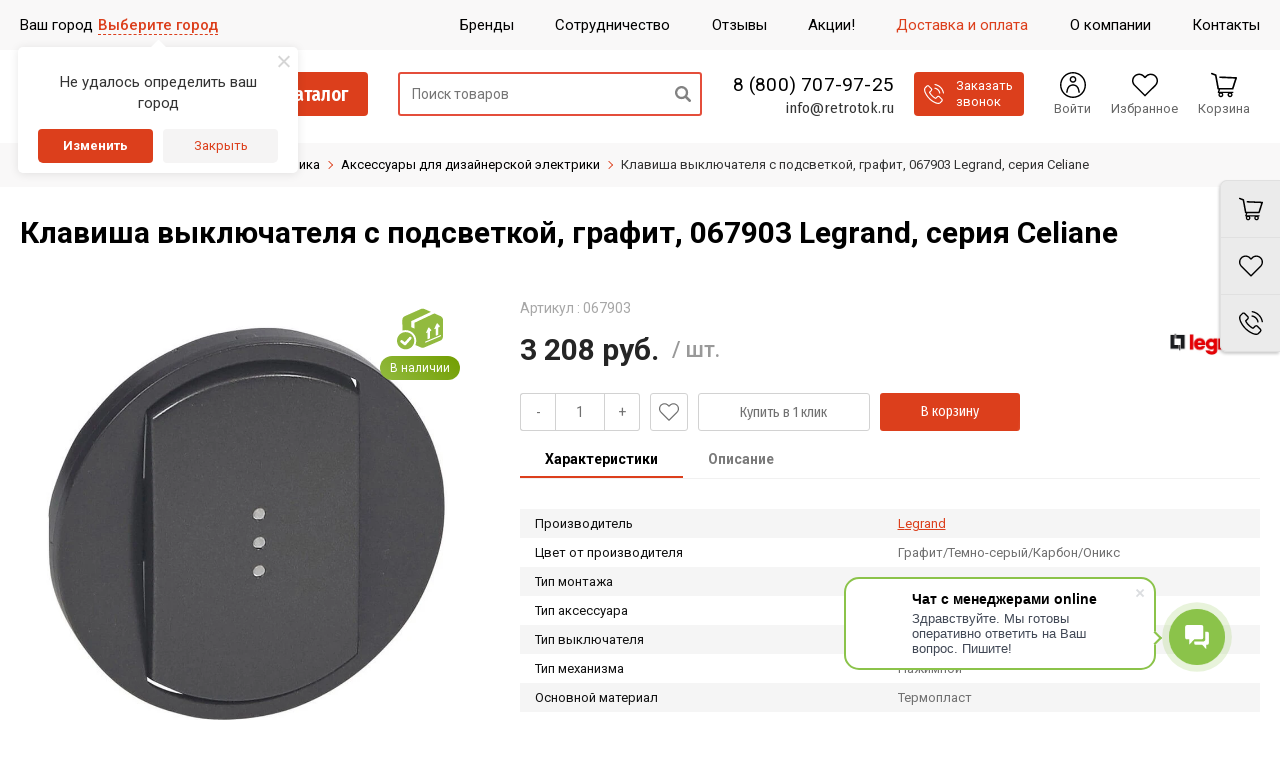

--- FILE ---
content_type: text/html; charset=utf-8
request_url: https://retrotok.ru/catalog/aksessuary-dlya-dizaynerskoy-elektriki/klavisha-vyklyuchatelya-s-podsvetkoy-grafit-067903-legrand-seriya-celiane/
body_size: 70878
content:


<!DOCTYPE html>
<html lang=ru>
<head>
    <title>Клавиша выключателя с подсветкой, графит, 067903 Legrand, серия Celiane - купить по цене 3 208 руб. в интернет-магазине retrotok.ru</title>
    <link rel="apple-touch-icon" sizes="180x180" href="/upload/resize_cache/webp/bitrix/templates/unimagazin_s1/images/favicon/apple-touch-icon.webp">
    <link rel="icon" type="image/png" sizes="32x32" href="/upload/resize_cache/webp/bitrix/templates/unimagazin_s1/images/favicon/favicon-32x32.webp">
    <link rel="icon" type="image/png" sizes="16x16" href="/upload/resize_cache/webp/bitrix/templates/unimagazin_s1/images/favicon/favicon-16x16.webp">
    <link rel="manifest" href="/bitrix/templates/unimagazin_s1/images/favicon/webmanifest.json">
    <link rel="mask-icon" href="/bitrix/templates/unimagazin_s1/images/favicon/safari-pinned-tab.svg" color="#5bbad5">
    <link rel="shortcut icon" type="image/x-icon" href="/favicon.ico" />
    <meta name="msapplication-TileColor" content="#da532c">
    <meta name="theme-color" content="#ffffff">
    <meta name="viewport" content="user-scalable=no, initial-scale=1.0, maximum-scale=1.0, width=device-width"/>
    <meta name="yandex-verification" content="6747e074813ee266" />
    <meta name="google-site-verification" content="sb6-mUzVekTUfp7Pp6tFaQsRXQz09MKFryapFTIBBVQ" />
    <meta name="p:domain_verify" content="1261ea1a3d9b43448df043721871c927"/>
            <script data-skip-moving="true" src="https://retrotok.searcherry.ru/widget/script.js" async></script>
        <meta http-equiv="Content-Type" content="text/html; charset=utf-8" />
<meta name="description" content="Клавиша выключателя с подсветкой, графит, 067903 Legrand, серия Celiane в каталоге интернет-магазина Ретроток.&#128666; Бесплатная доставка по Москве при заказе от 9990 рублей и по всей России при заказе от 19900 рублей" />
<link rel="canonical" href="https://retrotok.ru/catalog/aksessuary-dlya-dizaynerskoy-elektriki/klavisha-vyklyuchatelya-s-podsvetkoy-grafit-067903-legrand-seriya-celiane/" />
<script data-skip-moving="true">(function(w, d, n) {var cl = "bx-core";var ht = d.documentElement;var htc = ht ? ht.className : undefined;if (htc === undefined || htc.indexOf(cl) !== -1){return;}var ua = n.userAgent;if (/(iPad;)|(iPhone;)/i.test(ua)){cl += " bx-ios";}else if (/Windows/i.test(ua)){cl += ' bx-win';}else if (/Macintosh/i.test(ua)){cl += " bx-mac";}else if (/Linux/i.test(ua) && !/Android/i.test(ua)){cl += " bx-linux";}else if (/Android/i.test(ua)){cl += " bx-android";}cl += (/(ipad|iphone|android|mobile|touch)/i.test(ua) ? " bx-touch" : " bx-no-touch");cl += w.devicePixelRatio && w.devicePixelRatio >= 2? " bx-retina": " bx-no-retina";if (/AppleWebKit/.test(ua)){cl += " bx-chrome";}else if (/Opera/.test(ua)){cl += " bx-opera";}else if (/Firefox/.test(ua)){cl += " bx-firefox";}ht.className = htc ? htc + " " + cl : cl;})(window, document, navigator);</script>


<link href="/bitrix/js/ui/design-tokens/dist/ui.design-tokens.min.css?171999270023463" type="text/css"  rel="stylesheet" />
<link href="/bitrix/js/ui/fonts/opensans/ui.font.opensans.min.css?16805681502320" type="text/css"  rel="stylesheet" />
<link href="/bitrix/js/main/popup/dist/main.popup.bundle.min.css?172831577326589" type="text/css"  rel="stylesheet" />
<link href="/bitrix/cache/css/s1/unimagazin_s1/page_5f78d4e1669c35b016da46845ad58dd2/page_5f78d4e1669c35b016da46845ad58dd2_v1.css?176149993230469" type="text/css"  rel="stylesheet" />
<link href="/bitrix/cache/css/s1/unimagazin_s1/default_8ea3125487f85b1716a43e831d5872b9/default_8ea3125487f85b1716a43e831d5872b9_v1.css?17614999327427" type="text/css"  rel="stylesheet" />
<link href="/bitrix/cache/css/s1/unimagazin_s1/template_b5711d4fd67de5b6d93e5b3cae0f20df/template_b5711d4fd67de5b6d93e5b3cae0f20df_v1.css?1765358134426377" type="text/css"  data-template-style="true" rel="stylesheet" />







<link href='https://fonts.googleapis.com/css?family=Noto+Sans:400,700,400italic,700italic&subset=latin,cyrillic' rel='stylesheet' type='text/css'>
<link href='https://fonts.googleapis.com/css?family=Ubuntu:400,500,700,400italic&subset=latin,cyrillic' rel='stylesheet' type='text/css'>
<link href='https://fonts.googleapis.com/css?family=PT+Sans:400,400italic,700,700italic&subset=latin,cyrillic' rel='stylesheet' type='text/css'>
<style type="text/css">body .uni-tabs .tabs .tab.current,
body .uni-tabs .tabs .tab.ui-state-hover,
body .uni-tabs .tabs .tab:hover,
body .uni-tabs .tabs .tab.ui-state-active,
body .top_custom_menu li.active a,
body .top_custom_menu li:hover a {
  border-color: #DC3F1C;
}
body .svg_fill_solid {
  fill: #DC3F1C;
}
body .hover_link:hover {
  color: #DC3F1C !important;
}
body a,
body .open_call,
body .bx_vertical_menu_advanced .bx_hma_one_lvl.current>a {
  color: #DC3F1C;
}
body .item .image-slider > .list .image.selected .wrapper > div > div,
body .item .image-slider > .list .image:hover .wrapper > div > div {
  border-color: #DC3F1C;
}
body .uni-slider-button-small:hover,
body .uni-slider-button:hover {
  background: #DC3F1C;
}
body .item .item_description > .properties .property:before,
body .item > .properties .property:before,
body .item .information .properties .property:before,
body .top .bg_top_menu .min_menu,
body .catalog_menu.solid {
  background: #DC3F1C;
}
body .solid_text {
  color: #DC3F1C !important;
}
body .solid_button,
body .solid_element,
body .catalog-button {
  background-color: #DC3F1C !important;
}
body .min-button.delete:hover div:before,
body .min-button div.remove:before {
  background-color: #DC3F1C !important;
}
table.top_menu .child.submenu,
body .menu-catalog-1,
body .child.cat_menu,
body .child.submenu {
  border-color: #DC3F1C !important;
}
body .solid_button:hover,
body .catalog-button:hover {
  background-color: #e43923 !important;
}
body .buy_added,
body .buy_added:hover {
  background-color: #ba411f !important;
}
body .services-sections-list.menu .element:hover {
  color: #DC3F1C;
}
body .services-sections-list.menu .element.selected {
  background: #DC3F1C;
  color: #ffffff;
}
body .differences_table .properties .property {
  color: #DC3F1C;
  border-color: #DC3F1C;
}
body .differences_table .properties .property:hover {
  background-color: #DC3F1C;
}
body .under_catalog_menu .menu_item_l1.more .child.cat_menu a:hover {
  color: #DC3F1C;
}
body .offers .offer .items .item.selected,
body .offers .offer .items .item:hover,
body .offers .offer .items .item:focus {
  color: #DC3F1C;
  border-color: #DC3F1C;
}
body .bx-filter .bx-filter-popup-result.right:before {
  border-right-color: #DC3F1C !important;
}
body .bx-filter .bx-filter-popup-result a,
.under_catalog_menu .menu_item_l1 .submenu a:hover {
  color: #DC3F1C !important;
}
.bx-filter .bx-filter-parameters-box.bx-active .bx-filter-parameters-box-title div.bx-filter-parameters-box-hint,
.bx-filter .bx-filter-parameters-box:hover .bx-filter-parameters-box-title div.bx-filter-parameters-box-hint,
.bx-filter .bx-filter-parameters-box:focus .bx-filter-parameters-box-title div.bx-filter-parameters-box-hint {
  color: #DC3F1C !important;
}
.bx-filter .bx-filter-param-label.bx-active .bx-filter-param-btn,
.bx-filter .bx-filter-param-btn:hover,
.bx-filter.bx-blue .bx-filter-param-btn:active,
.bx-filter .bx-filter-param-btn:focus {
  border-color: #DC3F1C;
}
body .bx_ordercart_itemtitle a {
  color: #DC3F1C !important;
}
body .uni-button-checkbox input:checked + .selector:before,
body .uni-button-radio input:checked + .selector:before {
  background: #DC3F1C !important;
}
.bx-wrapper .bx-pager.bx-default-pager .bx-pager-item a:hover,
.bx-wrapper .bx-pager.bx-default-pager .bx-pager-item a.active {
  background: #DC3F1C !important;
}
.min-button.like .add:hover {
  color: #DC3F1C !important;
}
.min-button.compare .add:hover {
  background-color: #DC3F1C !important;
}
.slider-main-1-item-part-text-button {
  background: #DC3F1C !important;
  transition: all 0.4s;
  color: #ffffff !important;
}
.slider-main-1-item-part-text-button:hover {
  background: #e43923 !important;
  color: #ffffff !important;
}
.personal_cabinet:hover {
  color: #DC3F1C !important;
}
.header_wrap_information table.top_menu td:hover span.arrow {
  color: #DC3F1C !important;
}
.header_wrap_information table.top_menu td.current  span.arrow {
  border-bottom: 2px solid #e43923 !important;
}
.review_text .read_more {
  color: #DC3F1C !important;
}
.reviews .see_all a:hover {
  color: #DC3F1C !important;
}
.tabs_block #tabs_block ul.nav li.ui-tabs-active a {
  border-bottom: 2px solid #DC3F1C;
}
.tabs_block #tabs_block ul.nav li a {
  color: #DC3F1C !important;
}
.basket-small-fly > .header .opener .text {
  background: #DC3F1C !important;
}
ul.breadcrumb-navigation li .bn_space {
  border-bottom: 6px solid #DC3F1C;
}
ul.breadcrumb-navigation li .dropdown {
  border-top: 1px solid #DC3F1C;
}
.paginator .static .buttons .button {
  border: 1px solid #DC3F1C;
  color: #DC3F1C;
}
.paginator .static .buttons .button:hover,
.paginator .static .buttons .button.ui-state-current {
  background: #DC3F1C;
  color: #ffffff;
}
.services-section.extend .element .content .name {
  color: #DC3F1C !important;
}
table.top_menu .child.submenu a:hover,
.under_catalog_menu .menu_item_l1 .submenu a:hover {
  background: #DC3F1C !important;
  color: #ffffff !important;
}
.service.landing .service-header .service-header-menu .service-header-menu-item.ui-state-active {
  border-color: #DC3F1C !important;
  color: #DC3F1C !important;
}
.contact .section .description:before {
  background-color: #DC3F1C !important;
}
.login_page .rememberme input[type=checkbox]:checked + label:after {
  background-color: #DC3F1C;
}
.characteristics.landing-1 .characteristics-buttons-more:hover .characteristics-buttons-more-text {
  background: #DC3F1C;
  color: #ffffff;
  border-color: #ffffff;
}
</style>
<link rel="stylesheet" href="https://fonts.googleapis.com/css?family=Open+Sans:400,700&subset=latin,cyrillic">
<!-- dev2fun module opengraph -->
<meta property="og:title" content="Клавиша выключателя с подсветкой, графит, 067903 Legrand, серия Celiane - купить по цене 3 208 руб. в интернет-магазине retrotok.ru"/>
<meta property="og:description" content="Клавиша выключателя с подсветкой, графит, 067903 Legrand, серия Celiane в каталоге интернет-магазина Ретроток.🚚 Бесплатная доставка по Москве при заказе от 9990..."/>
<meta property="og:url" content="https://retrotok.ru/catalog/aksessuary-dlya-dizaynerskoy-elektriki/klavisha-vyklyuchatelya-s-podsvetkoy-grafit-067903-legrand-seriya-celiane/"/>
<meta property="og:type" content="website"/>
<meta property="og:site_name" content="Ретроток"/>
<meta property="og:image" content="https://retrotok.ru/upload/resize_cache/webp/iblock/b41/7srk2a6ilpe3p36aacin1a60vdat8yzp.webp"/>
<meta property="og:image:type" content="image/webp"/>
<meta property="og:image:width" content="250"/>
<meta property="og:image:height" content="250"/>
<!-- /dev2fun module opengraph -->



                                                    
        <link rel="preconnect" href="https://fonts.googleapis.com">
    <link rel="preconnect" href="https://fonts.gstatic.com" crossorigin>
    <link href="https://fonts.googleapis.com/css2?family=Fira+Sans+Condensed:wght@400;500;600;700&family=Roboto:ital,wght@0,300;0,400;0,500;0,700;1,400&display=swap" rel="stylesheet">
    <!--'start_frame_cache_aLojma'--><!--'end_frame_cache_aLojma'-->        <script data-skip-moving="true">
        dataLayer = [];
    </script>
    <!-- Google Tag Manager -->
    <script data-skip-moving="true">(function(w,d,s,l,i){w[l]=w[l]||[];w[l].push({'gtm.start':
            new Date().getTime(),event:'gtm.js'});var f=d.getElementsByTagName(s)[0],
            j=d.createElement(s),dl=l!='dataLayer'?'&l='+l:'';j.async=true;j.src=
            'https://www.googletagmanager.com/gtm.js?id='+i+dl;f.parentNode.insertBefore(j,f);
        })(window,document,'script','dataLayer','GTM-KPJKWQC');</script>
    <!-- End Google Tag Manager -->

<!--    -->

    <!-- LiveChat stat -->
<!--    -->
    <!-- End LiveChat stat -->

    

    <!-- Yandex.Metrika counter -->
    
    <noscript><div><img src="https://mc.yandex.ru/watch/45272148" style="position:absolute; left:-9999px;" alt="" /></div></noscript>
    <!-- /Yandex.Metrika counter -->
    	
</head>
<body class="adaptiv page-catalog page-catalog__product ">

    <div class="body-scripts">
		<div id="subscribe-form" hidden></div>
                <!-- Google Tag Manager (noscript) -->
        <noscript><iframe src="https://www.googletagmanager.com/ns.html?id=GTM-KPJKWQC"
                          height="0" width="0" style="display:none;visibility:hidden"></iframe></noscript>
        <!-- End Google Tag Manager (noscript) -->

        
            </div>

	<div id="panel"></div>

    <!-- rt START -->
	<div class="rt">

        <!-- rt-header START -->
        <header class="rt-header">
            <div class="rt-header__top">
                <div class="rt-wrap">
                    <div class="rt-header-top">
                        <div class="rt-header-top__menu">
							<!--<span class="rt-footer-contacts__link rt-footer-recall" onclick="openCallForm('/')" style='margin-right: 10px;'>Заказать звонок</span>-->
                            <ul class="rt-top-menu">
            <li class="rt-top-menu__item rt-top-menu__item--catalog _active">
            <a href="/catalog/" class="rt-top-menu__link js-rt-mob-menu-btn">
                <span class="rt-top-menu__link-icon">
                     <svg version="1.1" xmlns="http://www.w3.org/2000/svg" xmlns:xlink="http://www.w3.org/1999/xlink" x="0px" y="0px" viewBox="0 0 512 512" xml:space="preserve">
    <g>
        <path d="M464 480H48c-26.51 0-48-21.49-48-48V80c0-26.51 21.49-48 48-48h416c26.51 0 48 21.49 48 48v352c0 26.51-21.49 48-48 48zM128 120c-22.091 0-40 17.909-40 40s17.909 40 40 40 40-17.909 40-40-17.909-40-40-40zm0 96c-22.091 0-40 17.909-40 40s17.909 40 40 40 40-17.909 40-40-17.909-40-40-40zm0 96c-22.091 0-40 17.909-40 40s17.909 40 40 40 40-17.909 40-40-17.909-40-40-40zm288-136v-32c0-6.627-5.373-12-12-12H204c-6.627 0-12 5.373-12 12v32c0 6.627 5.373 12 12 12h200c6.627 0 12-5.373 12-12zm0 96v-32c0-6.627-5.373-12-12-12H204c-6.627 0-12 5.373-12 12v32c0 6.627 5.373 12 12 12h200c6.627 0 12-5.373 12-12zm0 96v-32c0-6.627-5.373-12-12-12H204c-6.627 0-12 5.373-12 12v32c0 6.627 5.373 12 12 12h200c6.627 0 12-5.373 12-12z"/>
	</g>
</svg>                </span>
                <span class="rt-top-menu__link-text">
                    Каталог товаров                </span>
            </a>
        </li>
            <li class="rt-top-menu__item rt-top-menu__item--brand ">
            <a href="/brand/" class="rt-top-menu__link ">
                <span class="rt-top-menu__link-icon">
                     <svg version="1.1" xmlns="http://www.w3.org/2000/svg" xmlns:xlink="http://www.w3.org/1999/xlink" x="0px" y="0px" viewBox="0 0 64 64" xml:space="preserve">
    <g>
        <path d="M36.929 34.225c-.688-.315-1.654-.479-2.899-.492h-7.143v7.736h7.045c1.258 0 2.238-.171 2.938-.512c1.271-.631 1.907-1.838 1.907-3.623c0-1.509-.616-2.545-1.848-3.109"/>
        <path d="M37.008 28.211c.785-.479 1.179-1.329 1.179-2.55c0-1.352-.52-2.244-1.558-2.677c-.896-.303-2.04-.453-3.43-.453h-6.313v6.397h7.053c1.26.001 2.284-.239 3.069-.717"/>
        <path d="M32 2C15.432 2 2 15.432 2 32s13.432 30 30 30s30-13.432 30-30S48.568 2 32 2m11.607 40.374a7.996 7.996 0 0 1-2.055 2.283c-.927.709-2.02 1.194-3.279 1.457c-1.259.263-2.625.394-4.1.394H21.1V17.492h14.023c3.537.052 6.044 1.082 7.52 3.09c.888 1.234 1.332 2.71 1.332 4.43c0 1.771-.449 3.195-1.344 4.271c-.502.604-1.238 1.154-2.214 1.653c1.481.538 2.599 1.392 3.353 2.56c.753 1.168 1.13 2.585 1.13 4.252c-.001 1.719-.431 3.261-1.293 4.626"/>
    </g>
</svg>                </span>
                <span class="rt-top-menu__link-text">
                    Бренды                </span>
            </a>
        </li>
            <li class="rt-top-menu__item rt-top-menu__item--cooperation ">
            <a href="/company/cooperation/" class="rt-top-menu__link ">
                <span class="rt-top-menu__link-icon">
                     <svg version="1.1" xmlns="http://www.w3.org/2000/svg" xmlns:xlink="http://www.w3.org/1999/xlink" x="0px" y="0px" viewBox="0 0 512 512" xml:space="preserve">
    <g>
        <path d="M208.057,362.515c-15.603-10.082-36.424-5.606-46.506,9.996c10.082-15.603,5.606-36.424-9.996-46.506
			c-15.603-10.082-36.424-5.606-46.506,9.996c10.082-15.603,5.606-36.424-9.996-46.506c-15.603-10.082-36.424-5.606-46.506,9.996
			l-34.484,53.367c-10.082,15.603-5.606,36.424,9.996,46.506c15.603,10.082,36.424,5.606,46.506-9.996
			c-10.082,15.603-5.606,36.424,9.996,46.506c15.603,10.082,36.424,5.606,46.506-9.996c-10.082,15.603-5.606,36.424,9.996,46.506
			s36.424,5.606,46.506-9.996l34.484-53.367C228.135,393.418,223.659,372.596,208.057,362.515z"/>
        <path d="M436.601,270.49l-0.902-0.587L264.31,158.311l-27.309,41.448c-12.201,18.777-32.847,29.983-55.264,29.983
			c-12.686,0-25.037-3.647-35.716-10.548c-30.505-19.712-39.287-60.566-19.603-91.029l16.405-25.475L85.266,88.843L0,264.877
			l20.909,17.996l0.565-0.875c12.19-18.865,32.885-30.127,55.358-30.125c12.686,0.001,25.036,3.649,35.713,10.548
			c10.11,6.532,18.066,15.492,23.267,26.008c11.812,0.444,23.255,4.053,33.235,10.502c10.11,6.532,18.066,15.492,23.267,26.007
			c11.812,0.444,23.254,4.051,33.235,10.503c30.505,19.711,39.287,60.566,19.575,91.071l-18.284,28.296l28.307,18.767
			c15.603,10.082,36.424,5.606,46.506-9.996c10.082-15.603,5.606-36.424-9.996-46.506l11.442,7.394
			c15.603,10.082,36.424,5.606,46.506-9.996c10.082-15.603,5.606-36.423-9.995-46.505l11.441,7.393
			c15.603,10.082,36.424,5.606,46.506-9.996c10.081-15.602,5.608-36.42-9.992-46.503l11.438,7.391
			c15.603,10.082,36.424,5.606,46.506-9.996C455.354,301.022,451.316,280.821,436.601,270.49z"/>
        <path d="M467.068,33.035l-246.101,7.839l-67.449,104.74c-10.082,15.603-5.606,36.424,9.996,46.506
			c15.603,10.082,36.424,5.606,46.506-9.996l45.013-68.316l9.854,6.416l177.625,115.652L512,184.419L467.068,33.035z"/>
    </g>
</svg>                </span>
                <span class="rt-top-menu__link-text">
                    Сотрудничество                </span>
            </a>
        </li>
            <li class="rt-top-menu__item rt-top-menu__item--review ">
            <a href="/company/reviews/" class="rt-top-menu__link ">
                <span class="rt-top-menu__link-icon">
                     <svg version="1.1" xmlns="http://www.w3.org/2000/svg" xmlns:xlink="http://www.w3.org/1999/xlink" x="0px" y="0px" viewBox="0 0 442.761 442.762" xml:space="preserve">
    <g>
        <path d="M237.081,31.617c-113.594,0-205.679,84.96-205.679,189.764c0,28.473,6.809,55.473,18.986,79.711L1.735,389.064
            c-2.704,4.887-2.215,10.916,1.239,15.307c2.672,3.396,6.722,5.299,10.911,5.299c1.223,0,2.457-0.162,3.674-0.496l106.505-29.234
            c32.434,19.719,71.269,31.205,113.016,31.205c113.595,0,205.681-84.959,205.681-189.764
            C442.761,116.577,350.674,31.617,237.081,31.617z M209.378,266.368c-10.755,13.695-26.845,20.935-46.529,20.935
            c-7.818,0-14.155-6.336-14.155-14.154c0-7.816,6.337-14.155,14.155-14.155c11.138,0,18.846-3.212,24.261-10.106
            c5.248-6.688,7.92-16.295,9.033-26.547h-35.311c-5.862,0-10.616-4.753-10.616-10.617v-45.647c0-5.864,4.754-10.617,10.616-10.617
            h45.648c6.529,0,12.473,5.72,13.752,10.963c0.16,0.658,3.947,16.335,4.767,35.868C226.17,230.114,220.914,251.674,209.378,266.368z
             M307.284,266.368c-10.752,13.695-26.843,20.935-46.529,20.935c-7.817,0-14.153-6.336-14.153-14.154
            c0-7.816,6.336-14.155,14.153-14.155c11.14,0,18.849-3.212,24.262-10.106c5.25-6.688,7.92-16.295,9.032-26.547H258.74
            c-5.864,0-10.615-4.753-10.615-10.617v-45.647c0-5.864,4.751-10.617,10.615-10.617h45.648c6.527,0,12.471,5.72,13.751,10.963
            c0.161,0.658,3.945,16.335,4.769,35.868C324.077,230.114,318.822,251.674,307.284,266.368z" />
    </g>
</svg>                </span>
                <span class="rt-top-menu__link-text">
                    Отзывы                </span>
            </a>
        </li>
            <li class="rt-top-menu__item rt-top-menu__item--sale ">
            <a href="/sale/" class="rt-top-menu__link ">
                <span class="rt-top-menu__link-icon">
                     <svg version="1.1" xmlns="http://www.w3.org/2000/svg" xmlns:xlink="http://www.w3.org/1999/xlink" x="0px" y="0px" viewBox="0 0 230.955 230.955" xml:space="preserve">
    <g>
        <path d="M148.561,131.668c-2.272,0-4.409,0.885-6.016,2.492c-1.607,1.607-2.493,3.743-2.492,6.016
            c-0.001,2.271,0.885,4.408,2.491,6.015c1.607,1.607,3.744,2.493,6.017,2.493c2.271,0,4.408-0.886,6.015-2.492
            c1.607-1.607,2.493-3.744,2.493-6.016c0-2.272-0.886-4.409-2.492-6.016C152.97,132.552,150.834,131.668,148.561,131.668z"/>
        <path d="M88.412,96.796c3.317-3.316,3.317-8.714,0-12.032c-1.606-1.606-3.742-2.491-6.015-2.491c-2.274,0-4.409,0.885-6.016,2.492
        c-1.607,1.606-2.492,3.743-2.492,6.016c-0.001,2.273,0.885,4.409,2.491,6.016c1.607,1.607,3.743,2.492,6.017,2.492
        C84.67,99.289,86.806,98.404,88.412,96.796z"/>
        <path d="M228.685,96.788l-17.194-24.48l-6.233-29.842c-0.924-4.422-4.161-8.001-8.468-9.362l-28.914-9.144L145.393,3.603
        c-3.341-3.027-8.059-4.018-12.332-2.597l-28.785,9.568L74.118,7.342c-4.485-0.484-8.87,1.487-11.492,5.147L44.958,37.144
        l-26.302,15.11c-3.909,2.246-6.307,6.423-6.274,10.931l0.225,30.503L0.964,121.59c-1.657,3.972-1.154,8.517,1.33,12.03
        l17.229,24.365l6.229,29.821c0.924,4.422,4.161,8.001,8.468,9.362l28.779,9.101l22.088,20.896c2.359,2.232,5.447,3.42,8.593,3.42
        c1.385,0,2.782-0.23,4.132-0.703l29.028-10.173l30.052,3.22c4.49,0.483,8.87-1.487,11.493-5.148l17.666-24.655l26.302-15.107
        c3.91-2.245,6.308-6.422,6.274-10.931l-0.225-30.506l11.59-27.8C231.643,104.825,231.148,100.297,228.685,96.788z M58.89,90.781
        c0-6.279,2.445-12.183,6.885-16.623c4.44-4.44,10.344-6.885,16.623-6.885c6.278,0,12.182,2.445,16.622,6.885
        c9.165,9.167,9.165,24.081,0,33.246c-4.44,4.439-10.344,6.885-16.622,6.885c-6.279,0-12.183-2.445-16.623-6.885
        C61.335,102.964,58.89,97.061,58.89,90.781z M87.938,153.74c-1.465,1.464-3.385,2.196-5.304,2.196
        c-1.919,0-3.839-0.732-5.304-2.196c-2.929-2.93-2.929-7.678,0-10.607l65.917-65.917c2.93-2.928,7.678-2.928,10.607,0
        c2.929,2.93,2.929,7.678,0,10.607L87.938,153.74z M165.183,156.797c-4.438,4.439-10.342,6.886-16.621,6.886
        c-6.28,0-12.184-2.446-16.623-6.887c-4.439-4.439-6.885-10.342-6.885-16.621c0-6.28,2.445-12.184,6.886-16.623
        c4.439-4.439,10.343-6.885,16.622-6.885c6.28,0,12.183,2.445,16.622,6.886c4.439,4.438,6.886,10.342,6.886,16.622
        C172.069,146.455,169.623,152.358,165.183,156.797z"/>
    </g>
</svg>                </span>
                <span class="rt-top-menu__link-text">
                    Акции!                </span>
            </a>
        </li>
            <li class="rt-top-menu__item rt-top-menu__item--delivery ">
            <a href="/how_buy/" class="rt-top-menu__link ">
                <span class="rt-top-menu__link-icon">
                     <svg version="1.1" xmlns="http://www.w3.org/2000/svg" xmlns:xlink="http://www.w3.org/1999/xlink" x="0px" y="0px" viewBox="0 0  488 488" xml:space="preserve">
    <g>
        <path d="M469.8,298.8v-52.4c0-19.9-16-35.9-35.9-35.9l-24.8-3.9l-42.5-64c-0.6-0.5-1.1-1.7-1.7-2.2c-6.6-8.8-17.1-14.9-29.3-14.9
            H255v-22.3c0-11.3-8.4-20.5-18.8-20.5H18.8C8.4,82.7,0,91.9,0,103.2v140.1v76v4.9v21c0,11.6,9.4,20.4,20.4,20.4h29.3
            c6.6,23.2,27.6,39.7,53,39.7s46.4-17.1,53-39.7h66.8h113.7c6.6,23.2,27.6,39.7,53,39.7s46.4-17.1,53-39.7h25.4
            c11.6,0,20.4-9.4,20.4-20.4v-25.9C488,308.7,479.7,299.9,469.8,298.8z M102.7,377.7c-15.5,0-27.6-12.7-27.6-27.6
            c0-14.9,12.7-27.6,27.6-27.6c15.5,0,27.6,12.7,27.6,27.6C130.3,365,118.2,377.7,102.7,377.7z M292.8,208.7c-1.4,0-2.6-1.1-2.6-2.6
            v-50.7c0-1.4,1.1-2.6,2.6-2.6h43.8c0.9,0,1.7,0.4,2.1,1.1l34.1,50.7c1.1,1.7-0.1,4-2.1,4h-77.9V208.7z M389.2,377.7
            c-15.5,0-27.6-12.7-27.6-27.6c0-14.9,12.7-27.6,27.6-27.6c15.5,0,27.6,12.7,27.6,27.6C416.8,365,404.1,377.7,389.2,377.7z"/>
    </g>
</svg>                </span>
                <span class="rt-top-menu__link-text">
                    Доставка и оплата                </span>
            </a>
        </li>
            <li class="rt-top-menu__item rt-top-menu__item--company ">
            <a href="/company/" class="rt-top-menu__link ">
                <span class="rt-top-menu__link-icon">
                                     </span>
                <span class="rt-top-menu__link-text">
                    О компании                </span>
            </a>
        </li>
            <li class="rt-top-menu__item rt-top-menu__item--contacts ">
            <a href="/contacts/" class="rt-top-menu__link ">
                <span class="rt-top-menu__link-icon">
                     <svg version="1.1" xmlns="http://www.w3.org/2000/svg" xmlns:xlink="http://www.w3.org/1999/xlink" x="0px" y="0px" viewBox="0 0 484.6 484.6" xml:space="preserve">
    <g>
		<path d="M407.1,442c0,7.8-6.4,14.2-14.2,14.2H64.3c-7.8,0-14.2-6.4-14.2-14.2v-5.8H356c15.6,0,28.3-12.7,28.3-28.3V28.3
			C384.3,12.6,371.6,0,356,0H50.1C34.5,0,21.8,12.7,21.8,28.3v379.6c0,0.1,0,0.1,0,0.2v34c0,23.4,19.1,42.5,42.5,42.5h328.6
			c23.4,0,42.5-19.1,42.5-42.5v-58.9h-28.3L407.1,442L407.1,442z M102.1,149.4c0.6-7.7,3.5-14.3,9.2-19.7
			c6.1-5.8,11.9-11.9,17.9-17.9c7.9-7.7,17.7-7.7,25.6,0c4.9,4.8,9.7,9.6,14.5,14.5c4.7,4.7,9.4,9.4,14.1,14.1
			c8.2,8.3,8.2,18,0,26.2c-5.9,5.9-11.7,11.9-17.7,17.6c-1.6,1.5-1.7,2.8-0.9,4.7c3.9,9.5,9.6,17.8,16,25.7
			c12.9,15.8,27.4,29.9,44.8,40.8c3.7,2.3,7.8,4,11.7,6.1c2,1.1,3.4,0.7,5-0.9c5.9-6.1,11.9-12,17.9-17.9c7.8-7.8,17.7-7.8,25.6,0
			c9.6,9.5,19.2,19.1,28.8,28.8c8,8.1,7.9,17.9-0.1,26.1c-5.4,5.5-11.2,10.7-16.3,16.5c-7.5,8.4-16.9,11.1-27.6,10.5
			c-15.6-0.9-30-6-43.9-12.8c-30.9-15-57.2-35.8-79.3-62c-16.3-19.4-29.8-40.6-38.7-64.4C104.2,173.7,101.2,161.9,102.1,149.4z"/>
        <path d="M445.8,160.1H408v83.1h37.8c9.4,0,17-7.6,17-17v-49.1C462.8,167.7,455.2,160.1,445.8,160.1z"/>
        <path d="M445.8,270.6H408v83.1h37.8c9.4,0,17-7.6,17-17v-49.1C462.8,278.2,455.2,270.6,445.8,270.6z"/>
        <path d="M445.8,49.6H408v83.1h37.8c9.4,0,17-7.6,17-17V66.6C462.8,57.2,455.2,49.6,445.8,49.6z"/>
	</g>
</svg>                </span>
                <span class="rt-top-menu__link-text">
                    Контакты                </span>
            </a>
        </li>
    </ul>

                        </div>
                        <div class="rt-header-top__mob">
                            <div class="rt-header-mob-contact">
                                <div class="rt-header-mob-contact__item">
                                    <a href="tel:+78007079725" class="rt-header-mob-phone js-tel" data-tel-place="Моб меню">8 (800) 707-97-25</a>
                                </div>
                                <div class="rt-header-mob-contact__item">
                                    <a href="mailto:info@retrotok.ru" class="email rt-header-mob-email">info@retrotok.ru</a>
                                </div>
                                <div class="rt-header-main__contact-text">
                                   <span class="rt-recall js-rt-recall" onclick="openCallForm('/')">
                                        <svg version="1.1" xmlns="http://www.w3.org/2000/svg" xmlns:xlink="http://www.w3.org/1999/xlink" x="0px" y="0px" viewBox="0 0 473.806 473.806"  xml:space="preserve" width="12">
	<g>
		<path d="M374.456,293.506c-9.7-10.1-21.4-15.5-33.8-15.5c-12.3,0-24.1,5.3-34.2,15.4l-31.6,31.5c-2.6-1.4-5.2-2.7-7.7-4
			c-3.6-1.8-7-3.5-9.9-5.3c-29.6-18.8-56.5-43.3-82.3-75c-12.5-15.8-20.9-29.1-27-42.6c8.2-7.5,15.8-15.3,23.2-22.8
			c2.8-2.8,5.6-5.7,8.4-8.5c21-21,21-48.2,0-69.2l-27.3-27.3c-3.1-3.1-6.3-6.3-9.3-9.5c-6-6.2-12.3-12.6-18.8-18.6
			c-9.7-9.6-21.3-14.7-33.5-14.7s-24,5.1-34,14.7c-0.1,0.1-0.1,0.1-0.2,0.2l-34,34.3c-12.8,12.8-20.1,28.4-21.7,46.5
			c-2.4,29.2,6.2,56.4,12.8,74.2c16.2,43.7,40.4,84.2,76.5,127.6c43.8,52.3,96.5,93.6,156.7,122.7c23,10.9,53.7,23.8,88,26
			c2.1,0.1,4.3,0.2,6.3,0.2c23.1,0,42.5-8.3,57.7-24.8c0.1-0.2,0.3-0.3,0.4-0.5c5.2-6.3,11.2-12,17.5-18.1c4.3-4.1,8.7-8.4,13-12.9
			c9.9-10.3,15.1-22.3,15.1-34.6c0-12.4-5.3-24.3-15.4-34.3L374.456,293.506z M410.256,398.806
			C410.156,398.806,410.156,398.906,410.256,398.806c-3.9,4.2-7.9,8-12.2,12.2c-6.5,6.2-13.1,12.7-19.3,20
			c-10.1,10.8-22,15.9-37.6,15.9c-1.5,0-3.1,0-4.6-0.1c-29.7-1.9-57.3-13.5-78-23.4c-56.6-27.4-106.3-66.3-147.6-115.6
			c-34.1-41.1-56.9-79.1-72-119.9c-9.3-24.9-12.7-44.3-11.2-62.6c1-11.7,5.5-21.4,13.8-29.7l34.1-34.1c4.9-4.6,10.1-7.1,15.2-7.1
			c6.3,0,11.4,3.8,14.6,7c0.1,0.1,0.2,0.2,0.3,0.3c6.1,5.7,11.9,11.6,18,17.9c3.1,3.2,6.3,6.4,9.5,9.7l27.3,27.3
			c10.6,10.6,10.6,20.4,0,31c-2.9,2.9-5.7,5.8-8.6,8.6c-8.4,8.6-16.4,16.6-25.1,24.4c-0.2,0.2-0.4,0.3-0.5,0.5
			c-8.6,8.6-7,17-5.2,22.7c0.1,0.3,0.2,0.6,0.3,0.9c7.1,17.2,17.1,33.4,32.3,52.7l0.1,0.1c27.6,34,56.7,60.5,88.8,80.8
			c4.1,2.6,8.3,4.7,12.3,6.7c3.6,1.8,7,3.5,9.9,5.3c0.4,0.2,0.8,0.5,1.2,0.7c3.4,1.7,6.6,2.5,9.9,2.5c8.3,0,13.5-5.2,15.2-6.9
			l34.2-34.2c3.4-3.4,8.8-7.5,15.1-7.5c6.2,0,11.3,3.9,14.4,7.3c0.1,0.1,0.1,0.1,0.2,0.2l55.1,55.1
			C420.456,377.706,420.456,388.206,410.256,398.806z"/>
		<path d="M256.056,112.706c26.2,4.4,50,16.8,69,35.8s31.3,42.8,35.8,69c1.1,6.6,6.8,11.2,13.3,11.2c0.8,0,1.5-0.1,2.3-0.2
			c7.4-1.2,12.3-8.2,11.1-15.6c-5.4-31.7-20.4-60.6-43.3-83.5s-51.8-37.9-83.5-43.3c-7.4-1.2-14.3,3.7-15.6,11
			S248.656,111.506,256.056,112.706z"/>
		<path d="M473.256,209.006c-8.9-52.2-33.5-99.7-71.3-137.5s-85.3-62.4-137.5-71.3c-7.3-1.3-14.2,3.7-15.5,11
			c-1.2,7.4,3.7,14.3,11.1,15.6c46.6,7.9,89.1,30,122.9,63.7c33.8,33.8,55.8,76.3,63.7,122.9c1.1,6.6,6.8,11.2,13.3,11.2
			c0.8,0,1.5-0.1,2.3-0.2C469.556,223.306,474.556,216.306,473.256,209.006z"/>
	</g>
</svg>
                                        Заказать звонок                                    </span>
                                </div>
                            </div>
                        </div>
                        <div class="rt-header-top__region">
                            <div class="rt-user-region">
                                <!--'start_frame_cache_m17iPT'-->    <span class="tfl__link-container">
        <span class="tfl__link-label">Ваш город</span><span>
            <a href="#"
               data-location-id=""
               data-location-code=""
               class=" tfl__link"
            >Выберите город</a>
        </span>
    </span>
<!--'end_frame_cache_m17iPT'--><!--'start_frame_cache_sicJiU'--><style>
    .tfl-popup {
        border-radius: 0px;
        width: 700px;
        max-height: 512px;
        padding-top: 30px;
        padding-bottom: 30px;
        padding-left: 30px;
        padding-right: 30px;
    }

    .tfl-define-popup {
        border-radius: 5px;
    }

    .tfl-define-popup__main {
        color: #ffffff;
        background-color: #d83e1b;
    }

    .tfl-define-popup__main:hover {
        color: #ffffff;
        background-color: #d83e1b;
    }

    .tfl-define-popup__second {
        color: #d83e1b;
        background-color: #f5f5f5;
    }

    .tfl-define-popup__second:hover {
        color: #d83e1b;
        background-color: #f5f5f5;
    }

    .tfl-popup__title {
        font-size: 25px;
        }

    .tfl-popup .tfl-popup__search {
        margin-top: 26px;
        margin-bottom: 15px;
    }

    .tfl-popup .tfl-popup__search-input {
        font-size: 15px;
        }

    .tfl-popup > .tfl-popup__close {
        width: 40px;
        height: 40px;
        top: 20px;
        right: 20px;
        z-index: 9;
    }

    .tfl-popup > .tfl-popup__close:before, .tfl-popup > .tfl-popup__close:after {
        width: 2px;
        height: 20px;
    }

    .tfl-popup__location-link {
        font-size: 14px;
        }

    .tfl-popup__nofound-mess-show {
        }

    .tfl-define-popup {
        padding-top: 30px;
        padding-bottom: 10px;
        padding-left: 20px;
        padding-right: 20px;
        }

    .tfl-define-popup__text {
        padding-bottom: 10px;
        font-size: 14px;
    }

    .tfl-define-popup__buttons {
        font-size: 12px;
        grid-template-columns: repeat(2, calc(50% - 5px));
        grid-gap: 10px;
    }

    .tfl-define-popup__desktop {
        width: 240px;
    }

    .tfl-popup .tfl-popup__search-input {
        background-image:
                linear-gradient(to top, #1f2949 2px, rgba(255, 86, 5, 0) 2px),
                linear-gradient(to top, rgb(189, 189, 189) 1px, rgba(189, 189, 189, 0) 1px);
    }

    @media screen and (max-width: 767px) {
        .tfl-popup {
            width: 100%;
            height: 100%;
            top: 50%;
            border-radius: 0;
            z-index: 9999999;
            /* grid-template-rows: auto auto minmax(50%, max-content);*/
            grid-template-rows: auto auto minmax(50%, 1fr);
            grid-template-columns: 100%;
            padding-top: 30px;
            padding-bottom: 30px;
            padding-left: 30px;
            padding-right: 30px;
            max-height: 100%;
        }

        .tfl-popup.tfl-popup_loaded {
            top: 50%;
        }

        .tfl-popup.tfl-popup_loading {
            height: 100%;
        }

        .tfl-popup__container {
            height: 100%;
        }

        .tfl-popup .tfl-popup__search {
            margin-top: 26px;
            margin-bottom: 15px;
        }

        .tfl-popup > .tfl-popup__close {
            width: 40px;
            height: 40px;
            top: 20px;
            right: 20px;
        }

        .tfl-popup > .tfl-popup__close:before, .tfl-popup > .tfl-popup__close:after {
            width: 2px;
            height: 20px;
        }

        .tfl-popup__with-locations.tfl-popup__with-defaults.tfl-popup__with-locations .tfl-popup__container,
        .tfl-popup__with-locations.tfl-popup__with-defaults .tfl-popup__container {
            grid-template-columns: 1fr;
            grid-template-rows: auto 1fr;
        }

        .tfl-popup__scroll-container + .tfl-popup__scroll-container {
            padding-left: 0;
        }

        .tfl-popup__with-defaults .tfl-popup__defaults {
            margin-bottom: 1rem;
            height: auto;
        }

        .tfl-popup .tfl-popup__search-input {
            max-width: none;
            width: 100%;
        }

        .tfl-popup__list {
            width: 100%;
        }

        .tfl-popup__title {
            font-size: 22px;
        }

        .tfl-popup .tfl-popup__search-input {
            font-size: 14px;
        }

        .tfl-popup__location-link {
            font-size: 13px;
        }

        .tfl-body-freeze {
            margin-right: 0;
        }

        .tfl-define-popup {
            padding-top: 30px;
            padding-bottom: 10px;
            padding-left: 20px;
            padding-right: 20px;
        }

        .tfl-define-popup__text {
            font-size: 14px;
            padding-bottom: 10px;
        }

        .tfl-define-popup__buttons {
            font-size: 12px;
            grid-template-columns: repeat(2, calc(50% - 5px));
            grid-gap: 10px;
        }

        .tfl-popup .tfl-popup__search-input {
            background-image:
                    linear-gradient(to top, #1f2949 2px, rgba(255, 86, 5, 0) 2px),
                    linear-gradient(to top, rgb(189, 189, 189) 1px, rgba(189, 189, 189, 0) 1px);
        }
    }
</style>    <div class="tfl-popup-overlay" style="display:none;">
        <div class="tfl-popup favorites-under-search">
            <div class="tfl-popup__close tfl-popup__close_list"></div>
            <div class="tfl-popup__title-container">
                                    <div class="tfl-popup__title">Укажите свой город</span></div>
                            </div>

            <div class="tfl-popup__search-wrapper">
                                <div class="tfl-popup__search">
                    <input
                            type="text"
                            autocomplete="off"
                            name="search"
                            placeholder="Начните вводить название города"
                            class="tfl-popup__search-input">
                    <a href="#" class="tfl-popup__clear-field">
                        <span class="tfl-popup__close"></span>
                    </a>
                    <div class="tfl-popup__search-icon">
                        <svg width="17" height="17" viewBox="0 0 17 17" aria-hidden="true">
                            <path class="cls-1"
                                  d="M16.709,16.719a1,1,0,0,1-1.412,0l-3.256-3.287A7.475,7.475,0,1,1,15,7.5a7.433,7.433,0,0,1-1.549,4.518l3.258,3.289A1,1,0,0,1,16.709,16.719ZM7.5,2A5.5,5.5,0,1,0,13,7.5,5.5,5.5,0,0,0,7.5,2Z"></path>
                        </svg>
                    </div>
                </div>

                        <div class="tfl-popup__scroll-container tfl-popup__defaults">
            <ul class="tfl-popup__list"></ul>
        </div>            </div>

            <div class="tfl-popup__container">
                
                <div class="tfl-popup__scroll-container tfl-popup__locations">
                    <ul class="tfl-popup__list"></ul>
                    <div class="tfl-popup__nofound-mess">Населенного пункта по вашим критериям не найдено :(</div>
                </div>

                            </div>
        </div>
        <div class="tfl-popup-overlay__loader">
            <div class="tfl-popup-overlay__circle"></div>
            <div class="tfl-popup-overlay__circle"></div>
            <div class="tfl-popup-overlay__circle"></div>
        </div>
    </div>
    <div class="tfl-define-popup" style="display:none;">
        <div class="tfl-define-popup__text">Не удалось определить ваш город</div>
        <div class="tfl-popup__close"></div>
        <div class="tfl-define-popup__buttons"
             style="border-radius: 0 0 5px 5px">
                            <a href="#"
                   class="tfl-define-popup__button tfl-define-popup__main tfl-define-popup__list">Изменить</a>
                <a href="#"
                   class="tfl-define-popup__button tfl-define-popup__second tfl-define-popup__yes">Закрыть</a>
                    </div>
    </div>
    <!--'end_frame_cache_sicJiU'-->                            </div>
                        </div>
                    </div>
                </div>
            </div>
            <div class="rt-header__main">
                <div class="rt-wrap">
                    <div class="rt-header-main">
                        <div class="rt-header-main__item">
                            <div class="rt-logo">
    <a href="/" title="retrotok.ru - ретро проводка для Вашего дома" class="rt-logo">    <img src="/upload/resize_cache/webp/bitrix/templates/unimagazin_s1/images/retrotok-logo-new.webp" alt="Ретроток"/>

    <svg version="1.1" baseProfile="basic"
         xmlns="http://www.w3.org/2000/svg" xmlns:xlink="http://www.w3.org/1999/xlink" x="0px" y="0px"
         viewBox="0 0 204 53"
         xml:space="preserve">
		<g>
            <g>
                <circle fill="#dc3f1c" cx="23.5" cy="26.5" r="23.5"/>
            </g>
            <g>
                <path fill="#ffffff" d="M23.5,15.925c5.84,0,10.575,4.735,10.575,10.575S29.34,37.075,23.5,37.075
					c-5.84,0-10.575-4.735-10.575-10.575S17.66,15.925,23.5,15.925 M23.5,14.515c-6.609,0-11.985,5.376-11.985,11.985
					S16.891,38.485,23.5,38.485S35.485,33.109,35.485,26.5S30.109,14.515,23.5,14.515L23.5,14.515z"/>
            </g>
            <g>
                <g>
                    <path fill="#ffffff" d="M19.811,26.5c0-0.636,0.162-1.235,0.447-1.758l-7.566-4.903c-0.59-0.382-1.311-0.41-1.929-0.073
						c-0.617,0.336-0.986,0.956-0.986,1.659v10.151c0,0.703,0.369,1.323,0.986,1.659c0.618,0.335,1.339,0.309,1.929-0.073l7.569-4.898
						C19.974,27.739,19.811,27.138,19.811,26.5L19.811,26.5z"/>
                    <path fill="#ffffff" d="M25.921,26.5c0-0.524-0.171-1.006-0.455-1.402c-0.14-0.196-0.31-0.366-0.501-0.512
						c-0.408-0.313-0.912-0.506-1.464-0.506s-1.056,0.193-1.465,0.506c-0.191,0.146-0.361,0.316-0.501,0.512
						c-0.284,0.397-0.455,0.878-0.455,1.402l0,0c0,0.524,0.171,1.006,0.455,1.402c0.14,0.196,0.31,0.366,0.501,0.512
						c0.408,0.313,0.912,0.506,1.465,0.506s1.056-0.194,1.464-0.506c0.191-0.146,0.361-0.316,0.501-0.512
						C25.75,27.506,25.921,27.024,25.921,26.5L25.921,26.5z"/>
                    <path fill="#ffffff" d="M37.224,26.5v-5.076c0-0.703-0.369-1.323-0.986-1.659c-0.618-0.336-1.339-0.309-1.929,0.073l-7.569,4.898
						c0.286,0.524,0.45,1.125,0.45,1.763l0,0c0,0.636-0.162,1.235-0.447,1.758l7.566,4.903c0.59,0.382,1.311,0.41,1.929,0.073
						c0.617-0.336,0.986-0.956,0.986-1.659V26.5L37.224,26.5z"/>
                    <circle fill="#ffffff" cx="42.112" cy="26.5" r="1.88"/>
                    <circle fill="#ffffff" cx="4.888" cy="26.5" r="1.88"/>
                </g>
                <path fill="#dc3f1c" d="M36.844,18.65c-1.033-0.562-2.238-0.515-3.225,0.123l-7.678,4.969c-0.651-0.577-1.505-0.931-2.442-0.931
					c-0.937,0-1.79,0.354-2.441,0.931l-7.678-4.969c-0.986-0.638-2.192-0.684-3.225-0.123c-1.032,0.562-1.649,1.599-1.649,2.774V26.5
					v5.075c0,1.176,0.616,2.212,1.649,2.774c0.48,0.261,0.997,0.391,1.513,0.391c0.594,0,1.184-0.172,1.712-0.514l7.678-4.969
					c0.651,0.577,1.505,0.931,2.442,0.931c0.937,0,1.79-0.354,2.441-0.931l7.678,4.969c0.528,0.341,1.119,0.514,1.712,0.514
					c0.515,0,1.033-0.13,1.513-0.391c1.032-0.562,1.649-1.599,1.649-2.774V26.5v-5.076C38.493,20.249,37.876,19.212,36.844,18.65z
					 M12.691,33.161c-0.59,0.382-1.311,0.408-1.929,0.073c-0.617-0.336-0.986-0.956-0.986-1.659V26.5l0,0v-5.076
					c0-0.703,0.369-1.323,0.986-1.659c0.618-0.336,1.339-0.309,1.929,0.073l7.566,4.903c-0.285,0.523-0.447,1.122-0.447,1.758h0.127
					l0,0h-0.127c0,0.638,0.163,1.239,0.45,1.763L12.691,33.161z M25.921,26.5c0,0.524-0.171,1.006-0.455,1.402
					c-0.14,0.196-0.31,0.366-0.501,0.512c-0.408,0.313-0.912,0.506-1.464,0.506s-1.056-0.194-1.464-0.506
					c-0.191-0.146-0.361-0.317-0.501-0.512c-0.284-0.396-0.455-0.878-0.455-1.402h-0.106l0,0h0.106c0-0.524,0.171-1.006,0.455-1.402
					c0.14-0.196,0.31-0.366,0.501-0.512c0.408-0.313,0.912-0.506,1.464-0.506s1.056,0.194,1.464,0.506
					c0.191,0.146,0.361,0.316,0.501,0.512C25.75,25.494,25.921,25.976,25.921,26.5h0.171h0.015l0,0h-0.015H25.921z M37.224,26.5v5.075
					c0,0.703-0.369,1.323-0.986,1.659c-0.618,0.336-1.339,0.309-1.929-0.073l-7.566-4.903c0.285-0.523,0.447-1.122,0.447-1.758h-0.047
					l0,0h0.047c0-0.638-0.163-1.239-0.45-1.763l7.569-4.898c0.59-0.383,1.311-0.409,1.929-0.073c0.617,0.336,0.986,0.956,0.986,1.659
					V26.5L37.224,26.5z"/>
            </g>
        </g>
        <g>
            <path d="M73.709,13.09c0,3.066-0.62,5.351-1.861,6.856c-1.24,1.505-3.254,2.258-6.041,2.258h-2.676v10.661h-5.1V4.019h7.776
				c2.843,0,4.87,0.752,6.083,2.257C73.103,7.781,73.709,10.053,73.709,13.09z M68.566,13.09c0-1.533-0.216-2.661-0.648-3.386
				c-0.432-0.725-1.192-1.087-2.279-1.087h-2.508v8.946h2.508c1.087,0,1.846-0.362,2.279-1.087
				C68.35,15.752,68.566,14.623,68.566,13.09z"/>
            <path d="M81.901,15.892h6.689v4.599h-6.689v7.776h7.776v4.599H76.801V4.019h12.876v4.64h-7.776V15.892z"/>
            <path d="M102.885,8.659v24.206h-5.1V8.659h-5.017v-4.64h15.093v4.64H102.885z"/>
            <path d="M126.587,13.09c0,3.066-0.62,5.351-1.861,6.856c-1.24,1.505-3.254,2.258-6.041,2.258h-2.676v10.661h-5.1V4.019h7.776
				c2.843,0,4.87,0.752,6.083,2.257C125.981,7.781,126.587,10.053,126.587,13.09z M121.445,13.09c0-1.533-0.216-2.661-0.648-3.386
				c-0.432-0.725-1.192-1.087-2.279-1.087h-2.508v8.946h2.508c1.087,0,1.847-0.362,2.279-1.087
				C121.229,15.752,121.445,14.623,121.445,13.09z"/>
            <path d="M129.512,24.922V11.92c0-2.731,0.767-4.801,2.299-6.208c1.533-1.407,3.554-2.111,6.062-2.111
				c2.425,0,4.369,0.704,5.832,2.111c1.463,1.408,2.195,3.477,2.195,6.208v13.002c0,2.676-0.773,4.725-2.32,6.146
				c-1.547,1.422-3.547,2.132-5.999,2.132c-2.481,0-4.446-0.704-5.895-2.111C130.236,29.681,129.512,27.626,129.512,24.922z
				 M140.758,24.337V12.756c0-1.477-0.251-2.599-0.753-3.365c-0.502-0.766-1.255-1.149-2.258-1.149c-1.087,0-1.874,0.376-2.362,1.129
				c-0.488,0.752-0.731,1.881-0.731,3.386v11.581c0,2.815,1.031,4.222,3.094,4.222c0.976,0,1.721-0.369,2.236-1.108
				C140.501,26.713,140.758,25.674,140.758,24.337z"/>
            <path fill="#dc3f1c" d="M158.4,8.659v24.206h-5.1V8.659h-5.017v-4.64h15.093v4.64H158.4z"/>
            <path fill="#dc3f1c" d="M165.756,24.922V11.92c0-2.731,0.767-4.801,2.299-6.208c1.533-1.407,3.553-2.111,6.062-2.111
				c2.425,0,4.369,0.704,5.832,2.111c1.463,1.408,2.195,3.477,2.195,6.208v13.002c0,2.676-0.773,4.725-2.32,6.146
				c-1.547,1.422-3.547,2.132-5.999,2.132c-2.481,0-4.446-0.704-5.895-2.111C166.48,29.681,165.756,27.626,165.756,24.922z
				 M177.002,24.337V12.756c0-1.477-0.251-2.599-0.753-3.365c-0.502-0.766-1.255-1.149-2.258-1.149c-1.087,0-1.874,0.376-2.362,1.129
				c-0.488,0.752-0.731,1.881-0.731,3.386v11.581c0,2.815,1.031,4.222,3.094,4.222c0.976,0,1.721-0.369,2.237-1.108
				C176.745,26.713,177.002,25.674,177.002,24.337z"/>
            <path fill="#dc3f1c" d="M191.215,26.344v6.522h-5.1V4.019h5.1v13.587l6.146-13.587h5.142l-6.02,11.873l6.94,16.974h-5.477
				l-4.39-11.163L191.215,26.344z"/>
        </g>
        <g>
            <path d="M59.811,43.596h1.963v-0.829c0-0.102-0.006-0.212-0.019-0.331c-0.013-0.119-0.051-0.23-0.115-0.332
				c-0.064-0.102-0.16-0.187-0.287-0.255c-0.127-0.068-0.302-0.102-0.523-0.102c-0.179,0-0.334,0.036-0.465,0.108
				c-0.132,0.072-0.243,0.159-0.332,0.261c-0.089,0.102-0.159,0.21-0.21,0.325c-0.051,0.115-0.081,0.215-0.089,0.3l-1.722-0.523
				c0.06-0.289,0.162-0.567,0.306-0.835c0.144-0.268,0.335-0.504,0.574-0.708c0.238-0.204,0.518-0.368,0.841-0.491
				C60.057,40.062,60.423,40,60.831,40c0.544,0,0.997,0.087,1.358,0.261c0.361,0.174,0.648,0.397,0.861,0.67
				c0.212,0.272,0.361,0.576,0.446,0.911c0.085,0.336,0.127,0.669,0.127,1.001v3.162c0,0.399-0.053,0.782-0.159,1.147
				c-0.106,0.366-0.272,0.687-0.497,0.963c-0.226,0.276-0.519,0.495-0.88,0.656c-0.361,0.162-0.797,0.243-1.307,0.243
				c-0.723,0-1.335-0.195-1.836-0.586c-0.501-0.391-0.816-0.931-0.944-1.62l1.76-0.51c0.034,0.289,0.148,0.522,0.344,0.701
				c0.195,0.179,0.421,0.268,0.676,0.268c0.365,0,0.623-0.117,0.772-0.35c0.149-0.234,0.223-0.521,0.223-0.861v-0.803h-1.963V43.596z"
            />
            <path d="M70.88,40.063v8.875h-1.824v-7.153h-1.505v2.741c0,0.646-0.03,1.232-0.089,1.76c-0.059,0.527-0.183,0.986-0.37,1.377
				c-0.187,0.391-0.452,0.712-0.797,0.963c-0.344,0.251-0.801,0.419-1.371,0.504l-0.433-1.453c0.331-0.111,0.588-0.253,0.771-0.428
				c0.183-0.174,0.321-0.384,0.414-0.631c0.094-0.246,0.151-0.538,0.173-0.874c0.021-0.335,0.032-0.725,0.032-1.167v-4.514H70.88z"/>
            <path d="M72.814,48.938v-8.875h5.164v1.709h-3.315v1.836h2.856v1.696h-2.856v1.887h3.315v1.747H72.814z"/>
            <path d="M81.708,43.353c0.076-0.11,0.153-0.231,0.229-0.363c0.077-0.132,0.187-0.314,0.332-0.548
				c0.144-0.234,0.338-0.538,0.58-0.912c0.243-0.374,0.568-0.863,0.976-1.467h2.193l-2.474,3.634c0.442,0.876,0.884,1.749,1.326,2.621
				c0.442,0.871,0.888,1.745,1.339,2.62h-2.091c-0.297-0.586-0.584-1.173-0.86-1.76c-0.277-0.586-0.563-1.177-0.861-1.772
				l-0.752,1.161v2.372h-1.849v-8.875h1.849v3.29H81.708z"/>
            <path d="M90.575,41.747v7.192h-1.836v-7.192h-1.9v-1.683h5.636v1.683H90.575z"/>
            <path d="M99.309,42.869c0,0.425-0.064,0.812-0.191,1.161c-0.128,0.349-0.311,0.646-0.548,0.892
				c-0.238,0.247-0.527,0.438-0.867,0.574c-0.34,0.136-0.723,0.204-1.148,0.204h-1.071v3.239h-1.849v-8.875h2.818
				c0.417,0,0.801,0.056,1.154,0.166c0.353,0.11,0.654,0.28,0.905,0.51c0.25,0.229,0.446,0.521,0.586,0.873
				C99.239,41.966,99.309,42.384,99.309,42.869z M97.498,42.843c0-0.382-0.093-0.656-0.28-0.822c-0.188-0.166-0.442-0.249-0.766-0.249
				h-0.969v2.206h0.982c0.272,0,0.512-0.085,0.721-0.255C97.395,43.553,97.498,43.26,97.498,42.843z"/>
            <path d="M104.79,48.938v-4.833h-0.013l-2.474,4.833h-1.734v-8.875h1.836v5.152h0.026l2.537-5.152h1.671v8.875H104.79z"/>
            <path d="M110.406,43.353c0.076-0.11,0.153-0.231,0.229-0.363c0.077-0.132,0.187-0.314,0.332-0.548
				c0.144-0.234,0.338-0.538,0.58-0.912c0.243-0.374,0.568-0.863,0.976-1.467h2.193l-2.474,3.634c0.442,0.876,0.884,1.749,1.326,2.621
				c0.442,0.871,0.888,1.745,1.339,2.62h-2.091c-0.297-0.586-0.585-1.173-0.86-1.76c-0.277-0.586-0.563-1.177-0.861-1.772
				l-0.752,1.161v2.372h-1.849v-8.875h1.849v3.29H110.406z"/>
            <path d="M119.789,47.128h-2.104c-0.076,0.297-0.155,0.599-0.236,0.905c-0.081,0.306-0.164,0.608-0.249,0.906h-1.951l2.563-8.875
				h1.836l2.563,8.875h-1.99L119.789,47.128z M118.348,44.208l-0.255,1.275h1.275l-0.242-1.262l-0.357-1.772h-0.064L118.348,44.208z"
            />
            <path d="M131.9,48.938v-7.141h-1.912v7.141h-1.849v-8.875h5.585v8.875H131.9z"/>
            <path d="M141.004,46.146c0,0.442-0.07,0.84-0.21,1.192c-0.141,0.353-0.336,0.655-0.587,0.906c-0.251,0.251-0.548,0.442-0.893,0.574
				c-0.344,0.132-0.725,0.198-1.141,0.198c-0.51,0-0.945-0.081-1.307-0.243c-0.361-0.161-0.656-0.38-0.886-0.656
				c-0.229-0.276-0.398-0.597-0.504-0.963c-0.106-0.366-0.159-0.748-0.159-1.147v-3.162c0-0.332,0.051-0.665,0.153-1.001
				c0.102-0.336,0.267-0.639,0.497-0.911c0.229-0.272,0.525-0.495,0.886-0.67c0.361-0.174,0.801-0.261,1.319-0.261
				c0.485,0,0.906,0.083,1.263,0.249c0.357,0.166,0.65,0.382,0.88,0.65c0.23,0.268,0.402,0.572,0.516,0.912
				c0.115,0.34,0.173,0.684,0.173,1.033V46.146z M139.143,42.767c0-0.085-0.015-0.183-0.045-0.293c-0.03-0.11-0.083-0.217-0.159-0.319
				c-0.077-0.102-0.177-0.189-0.3-0.262c-0.124-0.072-0.279-0.108-0.466-0.108c-0.187,0-0.344,0.032-0.472,0.095
				c-0.127,0.064-0.232,0.145-0.312,0.243c-0.081,0.098-0.141,0.204-0.179,0.319c-0.038,0.115-0.057,0.223-0.057,0.325v3.29
				c0,0.34,0.079,0.621,0.236,0.842c0.157,0.221,0.418,0.332,0.784,0.332c0.264,0,0.491-0.085,0.682-0.255
				c0.191-0.17,0.287-0.404,0.287-0.701V42.767z"/>
            <path d="M143.411,48.938V50.8h-1.53v-3.43l0.752-0.153c0.179-0.187,0.317-0.396,0.415-0.625c0.098-0.229,0.172-0.486,0.223-0.771
				c0.051-0.285,0.085-0.606,0.102-0.963c0.017-0.357,0.038-0.76,0.064-1.211l0.165-3.583h5.075v7.192h0.79V50.8h-1.53v-1.862H143.411
				z M145.081,44.055c-0.017,0.281-0.032,0.574-0.045,0.88c-0.013,0.306-0.036,0.602-0.07,0.886c-0.034,0.285-0.083,0.553-0.147,0.804
				c-0.064,0.251-0.147,0.461-0.249,0.631h2.295v-5.47h-1.683L145.081,44.055z"/>
            <path d="M160.693,46.809c-0.127,0.689-0.442,1.229-0.944,1.62c-0.502,0.391-1.114,0.586-1.836,0.586
				c-0.51,0-0.945-0.081-1.307-0.243c-0.361-0.161-0.654-0.38-0.88-0.656c-0.226-0.276-0.391-0.597-0.498-0.963
				c-0.106-0.366-0.159-0.748-0.159-1.147v-3.162c0-0.332,0.051-0.665,0.153-1.001c0.102-0.336,0.266-0.639,0.491-0.911
				c0.226-0.272,0.519-0.495,0.88-0.67c0.361-0.174,0.801-0.261,1.32-0.261c0.408,0,0.773,0.062,1.097,0.185
				c0.323,0.124,0.6,0.287,0.829,0.491c0.229,0.204,0.416,0.44,0.561,0.708c0.144,0.268,0.246,0.546,0.306,0.835l-1.747,0.523
				c-0.017-0.085-0.045-0.185-0.083-0.3c-0.038-0.115-0.1-0.219-0.185-0.313c-0.085-0.093-0.191-0.174-0.319-0.242
				c-0.127-0.068-0.281-0.102-0.459-0.102c-0.187,0-0.344,0.032-0.472,0.095c-0.127,0.064-0.229,0.145-0.306,0.243
				c-0.077,0.098-0.132,0.204-0.166,0.319c-0.034,0.115-0.051,0.223-0.051,0.325v3.29c0,0.34,0.074,0.621,0.223,0.842
				c0.148,0.221,0.406,0.332,0.771,0.332c0.255,0,0.48-0.083,0.676-0.249c0.195-0.166,0.31-0.393,0.344-0.682L160.693,46.809z"/>
            <path d="M165.318,41.747v7.192h-1.836v-7.192h-1.9v-1.683h5.636v1.683H165.318z"/>
            <path d="M171.796,47.128h-2.104c-0.076,0.297-0.155,0.599-0.236,0.905c-0.081,0.306-0.163,0.608-0.249,0.906h-1.951l2.563-8.875
				h1.836l2.563,8.875h-1.99L171.796,47.128z M170.354,44.208l-0.255,1.275h1.275l-0.242-1.262l-0.357-1.772h-0.064L170.354,44.208z"
            />
            <path d="M181.002,42.869c0,0.425-0.064,0.812-0.191,1.161c-0.128,0.349-0.311,0.646-0.548,0.892
				c-0.238,0.247-0.527,0.438-0.867,0.574c-0.34,0.136-0.723,0.204-1.148,0.204h-1.071v3.239h-1.849v-8.875h2.818
				c0.417,0,0.801,0.056,1.154,0.166c0.353,0.11,0.655,0.28,0.905,0.51c0.25,0.229,0.446,0.521,0.587,0.873
				C180.932,41.966,181.002,42.384,181.002,42.869z M179.191,42.843c0-0.382-0.093-0.656-0.28-0.822
				c-0.188-0.166-0.442-0.249-0.766-0.249h-0.969v2.206h0.982c0.272,0,0.512-0.085,0.721-0.255
				C179.087,43.553,179.191,43.26,179.191,42.843z"/>
            <path d="M186.582,48.938v-4.833h-0.013l-2.474,4.833h-1.734v-8.875h1.836v5.152h0.026l2.537-5.152h1.67v8.875H186.582z"/>
            <path d="M194.129,48.938v-3.647h-2.014v3.647h-1.849v-8.875h1.849v3.545h2.014v-3.545h1.824v8.875H194.129z"/>
            <path d="M200.477,44.45L201,42.525c0.102-0.417,0.206-0.827,0.313-1.231c0.106-0.404,0.214-0.814,0.325-1.231h1.785l-1.9,6.21
				c-0.051,0.17-0.102,0.331-0.153,0.485c-0.051,0.153-0.107,0.302-0.166,0.446c-0.136,0.382-0.283,0.688-0.44,0.918
				c-0.158,0.23-0.332,0.408-0.523,0.536c-0.191,0.127-0.398,0.215-0.618,0.261c-0.221,0.047-0.459,0.074-0.714,0.083h-0.714V47.51
				h0.446c0.178,0,0.327-0.034,0.446-0.102c0.119-0.068,0.238-0.208,0.357-0.421c0.017-0.042,0.039-0.087,0.064-0.134
				c0.025-0.047,0.046-0.095,0.064-0.147l-2.372-6.63h1.913l0.727,2.461l0.574,1.913H200.477z"/>
        </g>
	</svg>
    </a></div>                        </div>
                        <div class="rt-header-main__item rt-header-main__item--btn">
                            <button class="rt-menu-btn js-rt-menu-btn">
                                <span class="rt-menu-btn__icon">
                                    <span class="rt-menu-btn__icon-list">
                                        <svg version="1.1" xmlns="http://www.w3.org/2000/svg" xmlns:xlink="http://www.w3.org/1999/xlink" x="0px" y="0px" viewBox="0 0 120 120" xml:space="preserve">
    <g>
        <path d="M114,0H43c-3.3,0-6,2.7-6,6v12c0,3.3,2.7,6,6,6h71c3.3,0,6-2.7,6-6V6C120,2.7,117.3,0,114,0z"/>
        <path d="M114,48H43c-3.3,0-6,2.7-6,6v12c0,3.3,2.7,6,6,6h71c3.3,0,6-2.7,6-6V54C120,50.7,117.3,48,114,48z"/>
        <path d="M114,96H43c-3.3,0-6,2.7-6,6v12c0,3.3,2.7,6,6,6h71c3.3,0,6-2.7,6-6v-12C120,98.7,117.3,96,114,96z"/>
        <path d="M18,0H6C2.7,0,0,2.7,0,6v12c0,3.3,2.7,6,6,6h12c3.3,0,6-2.7,6-6V6C24,2.7,21.3,0,18,0z"/>
        <path d="M18,48H6c-3.3,0-6,2.7-6,6v12c0,3.3,2.7,6,6,6h12c3.3,0,6-2.7,6-6V54C24,50.7,21.3,48,18,48z"/>
        <path d="M18,96H6c-3.3,0-6,2.7-6,6v12c0,3.3,2.7,6,6,6h12c3.3,0,6-2.7,6-6v-12C24,98.7,21.3,96,18,96z"/>
    </g>
</svg>                                    </span>
                                    <span class="rt-menu-btn__icon-cross">
                                        <svg version="1.1" xmlns="http://www.w3.org/2000/svg" xmlns:xlink="http://www.w3.org/1999/xlink" x="0px" y="0px" viewBox="0 0 21.9 21.9" xml:space="preserve">
    <g>
         <path d="M14.1,11.3c-0.2-0.2-0.2-0.5,0-0.7l7.5-7.5c0.2-0.2,0.3-0.5,0.3-0.7s-0.1-0.5-0.3-0.7l-1.4-1.4C20,0.1,19.7,0,19.5,0  c-0.3,0-0.5,0.1-0.7,0.3l-7.5,7.5c-0.2,0.2-0.5,0.2-0.7,0L3.1,0.3C2.9,0.1,2.6,0,2.4,0S1.9,0.1,1.7,0.3L0.3,1.7C0.1,1.9,0,2.2,0,2.4  s0.1,0.5,0.3,0.7l7.5,7.5c0.2,0.2,0.2,0.5,0,0.7l-7.5,7.5C0.1,19,0,19.3,0,19.5s0.1,0.5,0.3,0.7l1.4,1.4c0.2,0.2,0.5,0.3,0.7,0.3  s0.5-0.1,0.7-0.3l7.5-7.5c0.2-0.2,0.5-0.2,0.7,0l7.5,7.5c0.2,0.2,0.5,0.3,0.7,0.3s0.5-0.1,0.7-0.3l1.4-1.4c0.2-0.2,0.3-0.5,0.3-0.7  s-0.1-0.5-0.3-0.7L14.1,11.3z"/>
    </g>
</svg>                                    </span>
                                </span>
                                <span class="rt-menu-btn__text">Каталог</span>
                            </button>
                        </div>
                        <div class="rt-header-main__item rt-header-main__item--search">
                            <div class="rt-search">
                                <div class="api-search-title tpl-default" id="bx_2378634312_1">
	<form action="/search/" method="get">
		<div class="api-search-fields">
			<div class="api-query">
				<input class="api-search-input"
				       placeholder="Поиск товаров"
				       autocomplete="off"
				       name="q"
				       maxlength="300"
				       				       value=""
				       				       type="text">
					<span class="api-ajax-icon"></span>
					<span class="api-clear-icon"></span>
			</div>
			<div class="api-search-button">
				<button type="submit"><svg version="1.1" xmlns="http://www.w3.org/2000/svg" xmlns:xlink="http://www.w3.org/1999/xlink" x="0px" y="0px" viewBox="0 0 250.313 250.313"
     xml:space="preserve">
    <g>
        <path d="M244.186,214.604l-54.379-54.378c-0.289-0.289-0.628-0.491-0.93-0.76
		c10.7-16.231,16.945-35.66,16.945-56.554C205.822,46.075,159.747,0,102.911,0S0,46.075,0,102.911
		c0,56.835,46.074,102.911,102.91,102.911c20.895,0,40.323-6.245,56.554-16.945c0.269,0.301,0.47,0.64,0.759,0.929l54.38,54.38
		c8.169,8.168,21.413,8.168,29.583,0C252.354,236.017,252.354,222.773,244.186,214.604z M102.911,170.146
		c-37.134,0-67.236-30.102-67.236-67.235c0-37.134,30.103-67.236,67.236-67.236c37.132,0,67.235,30.103,67.235,67.236
		C170.146,140.044,140.043,170.146,102.911,170.146z"/>
    </g>
</svg></button>
			</div>
		</div>
		<div class="baron baron__root baron__clipper _simple">
			<div class="baron__scroller">
				<div class="api-search-result"></div>
			</div>
			<div class="baron__track">
				<div class="baron__control baron__up">&bigtriangleup;</div>
				<div class="baron__free">
					<div class="baron__bar"></div>
				</div>
				<div class="baron__control baron__down">&bigtriangledown;</div>
			</div>
		</div>
	</form>
</div>
                            </div>
                        </div>
                        <div class="rt-header-main__item rt-header-main__item--contacts">
                            <div class="rt-header-main__contact-text">
                                <a href="tel:+78007079725" class="rt-header-phone js-tel" data-tel-place="Шапка">8 (800) 707-97-25</a>
                            </div>
                            <div class="rt-header-main__contact-text">
                                <a href="mailto:info@retrotok.ru" class="email rt-header-email">info@retrotok.ru</a>
                            </div>
                            <div class="rt-header-main__contact-text rt-recall-header-wr">
                               <span class="rt-recall js-rt-recall" onclick="openCallForm('/')" style="height: 22px; overflow: hidden;">
                                    <svg version="1.1" xmlns="http://www.w3.org/2000/svg" xmlns:xlink="http://www.w3.org/1999/xlink" x="0px" y="0px" viewBox="0 0 473.806 473.806"  xml:space="preserve" width="12">
	<g>
		<path d="M374.456,293.506c-9.7-10.1-21.4-15.5-33.8-15.5c-12.3,0-24.1,5.3-34.2,15.4l-31.6,31.5c-2.6-1.4-5.2-2.7-7.7-4
			c-3.6-1.8-7-3.5-9.9-5.3c-29.6-18.8-56.5-43.3-82.3-75c-12.5-15.8-20.9-29.1-27-42.6c8.2-7.5,15.8-15.3,23.2-22.8
			c2.8-2.8,5.6-5.7,8.4-8.5c21-21,21-48.2,0-69.2l-27.3-27.3c-3.1-3.1-6.3-6.3-9.3-9.5c-6-6.2-12.3-12.6-18.8-18.6
			c-9.7-9.6-21.3-14.7-33.5-14.7s-24,5.1-34,14.7c-0.1,0.1-0.1,0.1-0.2,0.2l-34,34.3c-12.8,12.8-20.1,28.4-21.7,46.5
			c-2.4,29.2,6.2,56.4,12.8,74.2c16.2,43.7,40.4,84.2,76.5,127.6c43.8,52.3,96.5,93.6,156.7,122.7c23,10.9,53.7,23.8,88,26
			c2.1,0.1,4.3,0.2,6.3,0.2c23.1,0,42.5-8.3,57.7-24.8c0.1-0.2,0.3-0.3,0.4-0.5c5.2-6.3,11.2-12,17.5-18.1c4.3-4.1,8.7-8.4,13-12.9
			c9.9-10.3,15.1-22.3,15.1-34.6c0-12.4-5.3-24.3-15.4-34.3L374.456,293.506z M410.256,398.806
			C410.156,398.806,410.156,398.906,410.256,398.806c-3.9,4.2-7.9,8-12.2,12.2c-6.5,6.2-13.1,12.7-19.3,20
			c-10.1,10.8-22,15.9-37.6,15.9c-1.5,0-3.1,0-4.6-0.1c-29.7-1.9-57.3-13.5-78-23.4c-56.6-27.4-106.3-66.3-147.6-115.6
			c-34.1-41.1-56.9-79.1-72-119.9c-9.3-24.9-12.7-44.3-11.2-62.6c1-11.7,5.5-21.4,13.8-29.7l34.1-34.1c4.9-4.6,10.1-7.1,15.2-7.1
			c6.3,0,11.4,3.8,14.6,7c0.1,0.1,0.2,0.2,0.3,0.3c6.1,5.7,11.9,11.6,18,17.9c3.1,3.2,6.3,6.4,9.5,9.7l27.3,27.3
			c10.6,10.6,10.6,20.4,0,31c-2.9,2.9-5.7,5.8-8.6,8.6c-8.4,8.6-16.4,16.6-25.1,24.4c-0.2,0.2-0.4,0.3-0.5,0.5
			c-8.6,8.6-7,17-5.2,22.7c0.1,0.3,0.2,0.6,0.3,0.9c7.1,17.2,17.1,33.4,32.3,52.7l0.1,0.1c27.6,34,56.7,60.5,88.8,80.8
			c4.1,2.6,8.3,4.7,12.3,6.7c3.6,1.8,7,3.5,9.9,5.3c0.4,0.2,0.8,0.5,1.2,0.7c3.4,1.7,6.6,2.5,9.9,2.5c8.3,0,13.5-5.2,15.2-6.9
			l34.2-34.2c3.4-3.4,8.8-7.5,15.1-7.5c6.2,0,11.3,3.9,14.4,7.3c0.1,0.1,0.1,0.1,0.2,0.2l55.1,55.1
			C420.456,377.706,420.456,388.206,410.256,398.806z"/>
		<path d="M256.056,112.706c26.2,4.4,50,16.8,69,35.8s31.3,42.8,35.8,69c1.1,6.6,6.8,11.2,13.3,11.2c0.8,0,1.5-0.1,2.3-0.2
			c7.4-1.2,12.3-8.2,11.1-15.6c-5.4-31.7-20.4-60.6-43.3-83.5s-51.8-37.9-83.5-43.3c-7.4-1.2-14.3,3.7-15.6,11
			S248.656,111.506,256.056,112.706z"/>
		<path d="M473.256,209.006c-8.9-52.2-33.5-99.7-71.3-137.5s-85.3-62.4-137.5-71.3c-7.3-1.3-14.2,3.7-15.5,11
			c-1.2,7.4,3.7,14.3,11.1,15.6c46.6,7.9,89.1,30,122.9,63.7c33.8,33.8,55.8,76.3,63.7,122.9c1.1,6.6,6.8,11.2,13.3,11.2
			c0.8,0,1.5-0.1,2.3-0.2C469.556,223.306,474.556,216.306,473.256,209.006z"/>
	</g>
</svg>
                                    <span>Заказать звонок</span>
                                </span>
                            </div>
                        </div>
                        <div class="rt-header-main__item rt-header-main__item--user">
                            <div class="rt-user">
                                <div class="rt-user__item">
                                    <div class="rt-user-search">
                                        <a class="rt-user-link js-mob-search-btn" href="javascript:void(0);" title="Поиск">
                                            <span class="rt-user-link__icon">
                                                <svg version="1.1" xmlns="http://www.w3.org/2000/svg" xmlns:xlink="http://www.w3.org/1999/xlink" x="0px" y="0px" viewBox="0 0 385 385" xml:space="preserve">
    <g>
        <path d="M342.598,42.402C315.254,15.058,278.899-0.001,240.229,0c-0.002,0,0,0-0.002,0c-38.666,0-75.025,15.06-102.368,42.402
            c-27.343,27.344-42.402,63.7-42.402,102.37c0,26.388,7.018,51.696,20.161,73.801L10.252,323.938C3.642,330.55,0,339.34,0,348.69
            c0,9.35,3.641,18.14,10.252,24.75l1.307,1.307C18.17,381.359,26.96,385,36.311,385s18.14-3.641,24.751-10.252l105.365-105.366
            c22.104,13.144,47.413,20.161,73.801,20.161c38.67,0,75.026-15.059,102.37-42.402C369.942,219.798,385,183.442,385,144.772
            C385,106.102,369.943,69.747,342.598,42.402z M43.384,357.07c-1.89,1.89-4.402,2.93-7.074,2.93c-2.671,0-5.183-1.041-7.073-2.93
            l-1.308-1.309c-1.889-1.889-2.93-4.4-2.93-7.071c0-2.673,1.041-5.185,2.93-7.074l102.489-102.488
            c2.369,2.748,4.849,5.421,7.44,8.013c2.591,2.592,5.265,5.072,8.013,7.44L43.384,357.07z M324.92,229.463
            c-22.622,22.622-52.7,35.08-84.691,35.08c-31.992,0-62.069-12.458-84.69-35.08c-22.622-22.622-35.081-52.699-35.08-84.69
            c0-31.993,12.458-62.07,35.08-84.692s52.698-35.081,84.69-35.08c31.993,0,62.07,12.458,84.692,35.08s35.081,52.7,35.08,84.692
            C360,176.764,347.542,206.841,324.92,229.463z"></path>
    </g>
</svg>                                            </span>
                                            <span class="rt-user-link__text">Поиск</span>
                                        </a>
                                    </div>
                                </div>
                                <div class="rt-user__item">
                                    <div class="rt-user-auth">
        <a class="rt-user-link" href="javascript:void(0)" onclick="openAuthorizePopup()">
        <span class="rt-user-link__icon">
            <svg version="1.1" xmlns="http://www.w3.org/2000/svg" xmlns:xlink="http://www.w3.org/1999/xlink" x="0px" y="0px" viewBox="0 0 489 489" xml:space="preserve">
    <g>
        <path d="M417.4,71.6C371.2,25.4,309.8,0,244.5,0S117.8,25.4,71.6,71.6S0,179.2,0,244.5s25.4,126.7,71.6,172.9S179.2,489,244.5,489
            s126.7-25.4,172.9-71.6S489,309.8,489,244.5S463.6,117.8,417.4,71.6z M244.5,462C124.6,462,27,364.4,27,244.5S124.6,27,244.5,27
            S462,124.6,462,244.5S364.4,462,244.5,462z"/>
        <path d="M244.5,203.2c35.1,0,63.6-28.6,63.6-63.6s-28.5-63.7-63.6-63.7s-63.6,28.6-63.6,63.6S209.4,203.2,244.5,203.2z
             M244.5,102.9c20.2,0,36.6,16.4,36.6,36.6s-16.4,36.6-36.6,36.6s-36.6-16.4-36.6-36.6S224.3,102.9,244.5,102.9z"/>
        <path d="M340.9,280.5c-22.3-32.8-54.7-49.5-96.4-49.5s-74.1,16.6-96.4,49.5c-16.6,24.4-27.2,57.7-31.4,98.7
            c-0.8,7.4,4.6,14.1,12,14.8c7.4,0.8,14.1-4.6,14.8-12c8.5-82.3,42.5-124,101-124s92.5,41.7,101,124c0.7,6.9,6.6,12.1,13.4,12.1
            c0.5,0,0.9,0,1.4-0.1c7.4-0.8,12.8-7.4,12-14.8C368.1,338.1,357.5,304.9,340.9,280.5z"/>
    </g>
</svg>        </span>
        <span class="rt-user-link__text">Войти</span>
    </a>
</div>
                                </div>
                                <div class="rt-user__item js-user-basket">
                                    <!--small_top_basket_js-->
<!--noindex-->
<!--'start_frame_cache_oLJPsr'-->    <div class="rt-user-cart">
        <a class="rt-user-link" href="/personal/cart/?delay=y" title="Избранное">
            <span class="rt-user-link__icon">
                <svg version="1.1" xmlns="http://www.w3.org/2000/svg" xmlns:xlink="http://www.w3.org/1999/xlink" x="0px" y="0px" viewBox="0 0 471.701 471.701" xml:space="preserve">
    <g>
        <path d="M433.601,67.001c-24.7-24.7-57.4-38.2-92.3-38.2s-67.7,13.6-92.4,38.3l-12.9,12.9l-13.1-13.1
            c-24.7-24.7-57.6-38.4-92.5-38.4c-34.8,0-67.6,13.6-92.2,38.2c-24.7,24.7-38.3,57.5-38.2,92.4c0,34.9,13.7,67.6,38.4,92.3
            l187.8,187.8c2.6,2.6,6.1,4,9.5,4c3.4,0,6.9-1.3,9.5-3.9l188.2-187.5c24.7-24.7,38.3-57.5,38.3-92.4
            C471.801,124.501,458.301,91.701,433.601,67.001z M414.401,232.701l-178.7,178l-178.3-178.3c-19.6-19.6-30.4-45.6-30.4-73.3
            s10.7-53.7,30.3-73.2c19.5-19.5,45.5-30.3,73.1-30.3c27.7,0,53.8,10.8,73.4,30.4l22.6,22.6c5.3,5.3,13.8,5.3,19.1,0l22.4-22.4
            c19.6-19.6,45.7-30.4,73.3-30.4c27.6,0,53.6,10.8,73.2,30.3c19.6,19.6,30.3,45.6,30.3,73.3
            C444.801,187.101,434.001,213.101,414.401,232.701z"/>
    </g>
</svg>            </span>
            <span class="rt-user-link__text">Избранное</span>
                    </a>
        <a class="rt-user-link" href="/personal/cart/" title="Корзина">
            <span class="rt-user-link__icon">
                <svg version="1.1" xmlns="http://www.w3.org/2000/svg" xmlns:xlink="http://www.w3.org/1999/xlink" x="0px" y="0px" viewBox="0 0 446.853 446.853" xml:space="preserve">
    <g>
        <path d="M444.274,93.36c-2.558-3.666-6.674-5.932-11.145-6.123L155.942,75.289c-7.953-0.348-14.599,5.792-14.939,13.708
            c-0.338,7.913,5.792,14.599,13.707,14.939l258.421,11.14L362.32,273.61H136.205L95.354,51.179
            c-0.898-4.875-4.245-8.942-8.861-10.753L19.586,14.141c-7.374-2.887-15.695,0.735-18.591,8.1c-2.891,7.369,0.73,15.695,8.1,18.591
            l59.491,23.371l41.572,226.335c1.253,6.804,7.183,11.746,14.104,11.746h6.896l-15.747,43.74c-1.318,3.664-0.775,7.733,1.468,10.916
            c2.24,3.184,5.883,5.078,9.772,5.078h11.045c-6.844,7.617-11.045,17.646-11.045,28.675c0,23.718,19.299,43.012,43.012,43.012
            s43.012-19.294,43.012-43.012c0-11.028-4.201-21.058-11.044-28.675h93.777c-6.847,7.617-11.047,17.646-11.047,28.675
            c0,23.718,19.294,43.012,43.012,43.012c23.719,0,43.012-19.294,43.012-43.012c0-11.028-4.2-21.058-11.042-28.675h13.432
            c6.6,0,11.948-5.349,11.948-11.947c0-6.6-5.349-11.948-11.948-11.948H143.651l12.902-35.843h216.221
            c6.235,0,11.752-4.028,13.651-9.96l59.739-186.387C447.536,101.679,446.832,97.028,444.274,93.36z M169.664,409.814
            c-10.543,0-19.117-8.573-19.117-19.116s8.574-19.117,19.117-19.117s19.116,8.574,19.116,19.117S180.207,409.814,169.664,409.814z
             M327.373,409.814c-10.543,0-19.116-8.573-19.116-19.116s8.573-19.117,19.116-19.117s19.116,8.574,19.116,19.117
            S337.916,409.814,327.373,409.814z"/>
    </g>
</svg>            </span>
            <span class="rt-user-link__text">Корзина</span>
                    </a>
    </div>
    <div class="basket-small-fly rt-basket-fly">
        <div class="header">
            <a class="opener opener--basket" onclick="return uniFlyBasket.switchSectionByID('product-section');" title="Корзина">
                <div class="opener__icon">
                    <svg version="1.1" xmlns="http://www.w3.org/2000/svg" xmlns:xlink="http://www.w3.org/1999/xlink" x="0px" y="0px" viewBox="0 0 446.853 446.853" xml:space="preserve">
    <g>
        <path d="M444.274,93.36c-2.558-3.666-6.674-5.932-11.145-6.123L155.942,75.289c-7.953-0.348-14.599,5.792-14.939,13.708
            c-0.338,7.913,5.792,14.599,13.707,14.939l258.421,11.14L362.32,273.61H136.205L95.354,51.179
            c-0.898-4.875-4.245-8.942-8.861-10.753L19.586,14.141c-7.374-2.887-15.695,0.735-18.591,8.1c-2.891,7.369,0.73,15.695,8.1,18.591
            l59.491,23.371l41.572,226.335c1.253,6.804,7.183,11.746,14.104,11.746h6.896l-15.747,43.74c-1.318,3.664-0.775,7.733,1.468,10.916
            c2.24,3.184,5.883,5.078,9.772,5.078h11.045c-6.844,7.617-11.045,17.646-11.045,28.675c0,23.718,19.299,43.012,43.012,43.012
            s43.012-19.294,43.012-43.012c0-11.028-4.201-21.058-11.044-28.675h93.777c-6.847,7.617-11.047,17.646-11.047,28.675
            c0,23.718,19.294,43.012,43.012,43.012c23.719,0,43.012-19.294,43.012-43.012c0-11.028-4.2-21.058-11.042-28.675h13.432
            c6.6,0,11.948-5.349,11.948-11.947c0-6.6-5.349-11.948-11.948-11.948H143.651l12.902-35.843h216.221
            c6.235,0,11.752-4.028,13.651-9.96l59.739-186.387C447.536,101.679,446.832,97.028,444.274,93.36z M169.664,409.814
            c-10.543,0-19.117-8.573-19.117-19.116s8.574-19.117,19.117-19.117s19.116,8.574,19.116,19.117S180.207,409.814,169.664,409.814z
             M327.373,409.814c-10.543,0-19.116-8.573-19.116-19.116s8.573-19.117,19.116-19.117s19.116,8.574,19.116,19.117
            S337.916,409.814,327.373,409.814z"/>
    </g>
</svg>                </div>
                            </a>
            <a class="opener opener--like" onclick="return uniFlyBasket.switchSectionByID('like-section');" title="Избранное">
                <div class="opener__icon">
                    <svg version="1.1" xmlns="http://www.w3.org/2000/svg" xmlns:xlink="http://www.w3.org/1999/xlink" x="0px" y="0px" viewBox="0 0 471.701 471.701" xml:space="preserve">
    <g>
        <path d="M433.601,67.001c-24.7-24.7-57.4-38.2-92.3-38.2s-67.7,13.6-92.4,38.3l-12.9,12.9l-13.1-13.1
            c-24.7-24.7-57.6-38.4-92.5-38.4c-34.8,0-67.6,13.6-92.2,38.2c-24.7,24.7-38.3,57.5-38.2,92.4c0,34.9,13.7,67.6,38.4,92.3
            l187.8,187.8c2.6,2.6,6.1,4,9.5,4c3.4,0,6.9-1.3,9.5-3.9l188.2-187.5c24.7-24.7,38.3-57.5,38.3-92.4
            C471.801,124.501,458.301,91.701,433.601,67.001z M414.401,232.701l-178.7,178l-178.3-178.3c-19.6-19.6-30.4-45.6-30.4-73.3
            s10.7-53.7,30.3-73.2c19.5-19.5,45.5-30.3,73.1-30.3c27.7,0,53.8,10.8,73.4,30.4l22.6,22.6c5.3,5.3,13.8,5.3,19.1,0l22.4-22.4
            c19.6-19.6,45.7-30.4,73.3-30.4c27.6,0,53.6,10.8,73.2,30.3c19.6,19.6,30.3,45.6,30.3,73.3
            C444.801,187.101,434.001,213.101,414.401,232.701z"/>
    </g>
</svg>                </div>
                            </a>
            <a class="call opener" onclick="openCallForm('/')" title="Заказать звонок">
                <div class="opener__icon">
                    <svg version="1.1" xmlns="http://www.w3.org/2000/svg" xmlns:xlink="http://www.w3.org/1999/xlink" x="0px" y="0px" viewBox="0 0 473.806 473.806"  xml:space="preserve" width="12">
	<g>
		<path d="M374.456,293.506c-9.7-10.1-21.4-15.5-33.8-15.5c-12.3,0-24.1,5.3-34.2,15.4l-31.6,31.5c-2.6-1.4-5.2-2.7-7.7-4
			c-3.6-1.8-7-3.5-9.9-5.3c-29.6-18.8-56.5-43.3-82.3-75c-12.5-15.8-20.9-29.1-27-42.6c8.2-7.5,15.8-15.3,23.2-22.8
			c2.8-2.8,5.6-5.7,8.4-8.5c21-21,21-48.2,0-69.2l-27.3-27.3c-3.1-3.1-6.3-6.3-9.3-9.5c-6-6.2-12.3-12.6-18.8-18.6
			c-9.7-9.6-21.3-14.7-33.5-14.7s-24,5.1-34,14.7c-0.1,0.1-0.1,0.1-0.2,0.2l-34,34.3c-12.8,12.8-20.1,28.4-21.7,46.5
			c-2.4,29.2,6.2,56.4,12.8,74.2c16.2,43.7,40.4,84.2,76.5,127.6c43.8,52.3,96.5,93.6,156.7,122.7c23,10.9,53.7,23.8,88,26
			c2.1,0.1,4.3,0.2,6.3,0.2c23.1,0,42.5-8.3,57.7-24.8c0.1-0.2,0.3-0.3,0.4-0.5c5.2-6.3,11.2-12,17.5-18.1c4.3-4.1,8.7-8.4,13-12.9
			c9.9-10.3,15.1-22.3,15.1-34.6c0-12.4-5.3-24.3-15.4-34.3L374.456,293.506z M410.256,398.806
			C410.156,398.806,410.156,398.906,410.256,398.806c-3.9,4.2-7.9,8-12.2,12.2c-6.5,6.2-13.1,12.7-19.3,20
			c-10.1,10.8-22,15.9-37.6,15.9c-1.5,0-3.1,0-4.6-0.1c-29.7-1.9-57.3-13.5-78-23.4c-56.6-27.4-106.3-66.3-147.6-115.6
			c-34.1-41.1-56.9-79.1-72-119.9c-9.3-24.9-12.7-44.3-11.2-62.6c1-11.7,5.5-21.4,13.8-29.7l34.1-34.1c4.9-4.6,10.1-7.1,15.2-7.1
			c6.3,0,11.4,3.8,14.6,7c0.1,0.1,0.2,0.2,0.3,0.3c6.1,5.7,11.9,11.6,18,17.9c3.1,3.2,6.3,6.4,9.5,9.7l27.3,27.3
			c10.6,10.6,10.6,20.4,0,31c-2.9,2.9-5.7,5.8-8.6,8.6c-8.4,8.6-16.4,16.6-25.1,24.4c-0.2,0.2-0.4,0.3-0.5,0.5
			c-8.6,8.6-7,17-5.2,22.7c0.1,0.3,0.2,0.6,0.3,0.9c7.1,17.2,17.1,33.4,32.3,52.7l0.1,0.1c27.6,34,56.7,60.5,88.8,80.8
			c4.1,2.6,8.3,4.7,12.3,6.7c3.6,1.8,7,3.5,9.9,5.3c0.4,0.2,0.8,0.5,1.2,0.7c3.4,1.7,6.6,2.5,9.9,2.5c8.3,0,13.5-5.2,15.2-6.9
			l34.2-34.2c3.4-3.4,8.8-7.5,15.1-7.5c6.2,0,11.3,3.9,14.4,7.3c0.1,0.1,0.1,0.1,0.2,0.2l55.1,55.1
			C420.456,377.706,420.456,388.206,410.256,398.806z"/>
		<path d="M256.056,112.706c26.2,4.4,50,16.8,69,35.8s31.3,42.8,35.8,69c1.1,6.6,6.8,11.2,13.3,11.2c0.8,0,1.5-0.1,2.3-0.2
			c7.4-1.2,12.3-8.2,11.1-15.6c-5.4-31.7-20.4-60.6-43.3-83.5s-51.8-37.9-83.5-43.3c-7.4-1.2-14.3,3.7-15.6,11
			S248.656,111.506,256.056,112.706z"/>
		<path d="M473.256,209.006c-8.9-52.2-33.5-99.7-71.3-137.5s-85.3-62.4-137.5-71.3c-7.3-1.3-14.2,3.7-15.5,11
			c-1.2,7.4,3.7,14.3,11.1,15.6c46.6,7.9,89.1,30,122.9,63.7c33.8,33.8,55.8,76.3,63.7,122.9c1.1,6.6,6.8,11.2,13.3,11.2
			c0.8,0,1.5-0.1,2.3-0.2C469.556,223.306,474.556,216.306,473.256,209.006z"/>
	</g>
</svg>
                </div>
            </a>
        </div>
        <div class="sections">
            <div class="section product_section" id="product-section">
                                    <div class="message cart-empty">
                        <div class="text">Ваша корзина пуста</div>
                        <div class="buttons">
                            <a class="uni-button uni-button-gray button" href="/catalog/">
                                Перейти к покупкам                            </a>
                        </div>
                    </div>
                            </div>
                            <div class="section like_section" id="like-section">
                                            <div class="message cart-empty">
                            <div class="text">Список избранных товаров пуст</div>
                            <div class="buttons">
                                <div class="uni-button uni-button-gray button" onclick="return uniFlyBasket.closeSections()">
                                    Закрыть                                </div>
                            </div>
                        </div>
                                    </div>
                                </div>
    </div>
    <!--'end_frame_cache_oLJPsr'--><!--/noindex-->
<!--small_top_basket_js-->	                                </div>
                            </div>
                        </div>
                    </div>
                </div>
            </div>
            <div class="rt-header__menu js-rt-menu-mob-wr">
                <div class="rt-menu-mob">
                    <button class="rt-menu-mob__btn js-rt-menu-mob-back-btn">
                        <svg version="1.1" xmlns="http://www.w3.org/2000/svg" xmlns:xlink="http://www.w3.org/1999/xlink" x="0px" y="0px" viewBox="0 0 486.975 486.975" xml:space="preserve">
    <g>
        <path d="M473.475,230.025h-427.4l116-116c5.3-5.3,5.3-13.8,0-19.1c-5.3-5.3-13.8-5.3-19.1,0l-139,139c-5.3,5.3-5.3,13.8,0,19.1
		l139,139c2.6,2.6,6.1,4,9.5,4s6.9-1.3,9.5-4c5.3-5.3,5.3-13.8,0-19.1l-116-116h427.5c7.5,0,13.5-6,13.5-13.5
		S480.975,230.025,473.475,230.025z"/>
    </g>
</svg>                    </button>
                    <div class="rt-menu-mob__title js-rt-menu-mob-title">Каталог товаров</div>
                    <button class="rt-menu-mob__btn js-rt-menu-mob-close-btn">
                        <svg version="1.1" xmlns="http://www.w3.org/2000/svg" xmlns:xlink="http://www.w3.org/1999/xlink" x="0px" y="0px" viewBox="0 0 512 512" xml:space="preserve">
    <g>
		<path d="M425.48,409.57c-0.311,4.02-2.11,7.87-5.08,10.83c-3.25,3.26-7.641,5.119-12.03,5.119c-3.99,0-7.68-1.5-10.41-4.22
			L256,279.33L114.03,421.3c-2.72,2.72-6.41,4.22-10.39,4.22c-4.4,0-8.79-1.859-12.04-5.119c-2.97-2.96-4.77-6.811-5.08-10.83
			c-0.33-4.391,1.19-8.62,4.18-11.601L232.67,256L90.7,114.03c-5.94-5.93-5.53-16,0.9-22.43c3.25-3.26,7.64-5.12,12.04-5.12
			c3.98,0,7.67,1.5,10.4,4.22L256,232.67L397.97,90.7c2.721-2.72,6.41-4.22,10.4-4.22c4.39,0,8.78,1.86,12.03,5.12
			c6.439,6.43,6.84,16.49,0.899,22.43L279.33,256L421.3,397.97C424.29,400.95,425.81,405.18,425.48,409.57z"/>
	</g>
</svg>                    </button>
                </div>
                <nav class="rt-menu-wr">
                    <div class="rt-wrap">
                        	<div class="rt-menu">
		<div class="rt-menu-mob-more-wr">
			<a href="#" class="rt-menu-mob-more js-rt-menu-mob-more">Посмотреть все товары</a>
		</div>
		<ul class="rt-menu-nav js-main-subnav">
			<li class="rt-menu-nav__item">
				<a href="/catalog/retro-provodka/" class="rt-menu-nav__link js-rt-menu-link-lvl1">
					<span class="rt-menu-nav__link-icon">
						<svg version="1.1" xmlns="http://www.w3.org/2000/svg" xmlns:xlink="http://www.w3.org/1999/xlink" x="0px" y="0px" viewBox="0 0 400 439" xml:space="preserve">
    <g>
        <path d="M175.500 1.861 C 173.850 2.880,171.652 4.667,170.616 5.833 C 169.580 6.999,168.273 7.669,167.712 7.322 C 167.150 6.975,166.984 7.165,167.342 7.745 C 168.343 9.364,161.480 14.819,157.503 15.566 C 154.091 16.205,141.711 14.508,116.337 9.919 C 96.703 6.369,94.723 6.841,91.337 15.872 C 90.383 18.418,89.327 20.725,88.990 21.000 C 88.653 21.275,88.365 22.400,88.350 23.500 C 88.335 24.600,87.768 30.515,87.091 36.645 C 85.918 47.265,86.031 49.422,88.347 60.500 C 88.462 61.050,88.939 62.113,89.406 62.862 C 89.939 63.716,89.742 64.590,88.878 65.206 C 87.811 65.967,87.895 66.062,89.250 65.626 C 90.893 65.097,91.518 66.105,91.035 68.500 C 90.924 69.050,91.152 69.182,91.541 68.793 C 91.930 68.403,93.053 69.078,94.036 70.293 C 96.598 73.457,116.806 73.315,122.832 70.090 C 123.753 69.597,126.079 69.038,128.003 68.847 C 129.926 68.656,131.725 68.245,132.000 67.934 C 135.782 63.649,166.050 63.875,163.397 68.167 C 163.097 68.653,163.222 68.985,163.676 68.906 C 165.497 68.590,166.630 69.115,169.500 71.607 C 171.150 73.040,172.376 74.648,172.225 75.181 C 172.074 75.713,172.404 75.869,172.958 75.526 C 173.511 75.184,175.652 76.050,177.714 77.452 C 179.777 78.853,180.883 80.000,180.173 80.000 C 179.463 80.000,179.126 80.395,179.425 80.878 C 179.985 81.785,175.453 83.000,171.510 83.000 C 167.452 83.000,161.383 89.924,160.400 95.675 C 159.550 100.646,148.446 111.612,143.350 112.515 C 136.477 113.731,94.696 114.835,92.153 113.867 C 87.897 112.248,79.814 112.696,73.548 114.899 C 70.353 116.022,64.085 117.422,59.619 118.012 C 34.449 121.333,18.949 128.618,13.900 139.500 C 11.541 144.584,11.392 180.671,13.449 249.000 L 14.818 294.500 12.441 298.500 C 0.062 319.325,-0.476 322.068,0.778 357.940 C 1.762 386.074,2.482 391.518,5.681 395.000 C 6.438 395.825,8.499 398.075,10.259 400.000 C 13.890 403.970,14.652 404.471,25.000 409.706 C 29.125 411.793,32.725 413.725,33.000 414.000 C 33.275 414.275,33.950 414.517,34.500 414.539 C 36.574 414.618,44.000 417.346,44.000 418.028 C 44.000 418.419,44.787 418.736,45.750 418.733 C 50.512 418.714,52.157 419.157,53.937 420.938 C 55.003 422.003,56.016 422.477,56.187 421.990 C 56.359 421.503,61.900 422.367,68.500 423.911 C 82.696 427.232,102.704 430.937,112.500 432.059 C 116.350 432.499,125.125 433.567,132.000 434.430 C 167.950 438.948,232.050 438.948,268.000 434.430 C 274.875 433.567,283.650 432.499,287.500 432.059 C 297.296 430.937,317.304 427.232,331.500 423.911 C 338.100 422.367,343.641 421.503,343.813 421.990 C 343.984 422.477,344.997 422.003,346.063 420.938 C 347.843 419.157,349.488 418.714,354.250 418.733 C 355.213 418.736,356.000 418.419,356.000 418.028 C 356.000 417.346,363.426 414.618,365.500 414.539 C 366.050 414.517,366.725 414.275,367.000 414.000 C 367.275 413.725,370.875 411.793,375.000 409.706 C 385.348 404.471,386.110 403.970,389.741 400.000 C 391.501 398.075,393.562 395.825,394.319 395.000 C 397.518 391.518,398.238 386.074,399.222 357.940 C 400.476 322.068,399.938 319.325,387.559 298.500 L 385.182 294.500 386.551 249.000 C 388.608 180.671,388.459 144.584,386.100 139.500 C 381.051 128.618,365.551 121.333,340.381 118.012 C 335.915 117.422,329.647 116.022,326.452 114.899 C 320.186 112.696,312.103 112.248,307.847 113.867 C 305.304 114.835,263.523 113.731,256.650 112.515 C 251.554 111.612,240.450 100.646,239.600 95.675 C 238.617 89.924,232.548 83.000,228.490 83.000 C 224.547 83.000,220.015 81.785,220.575 80.878 C 220.874 80.395,220.537 80.000,219.827 80.000 C 219.117 80.000,220.223 78.853,222.286 77.452 C 224.348 76.050,226.489 75.184,227.042 75.526 C 227.596 75.869,227.926 75.713,227.775 75.181 C 227.624 74.648,228.850 73.040,230.500 71.607 C 233.370 69.115,234.503 68.590,236.324 68.906 C 236.778 68.985,236.903 68.653,236.603 68.167 C 233.950 63.875,264.218 63.649,268.000 67.934 C 268.275 68.245,270.074 68.656,271.997 68.847 C 273.921 69.038,276.247 69.597,277.168 70.090 C 283.194 73.315,303.402 73.457,305.964 70.293 C 306.947 69.078,308.070 68.403,308.459 68.793 C 308.848 69.182,309.076 69.050,308.965 68.500 C 308.482 66.105,309.107 65.097,310.750 65.626 C 312.105 66.062,312.189 65.967,311.122 65.206 C 310.258 64.590,310.061 63.716,310.594 62.862 C 311.061 62.113,311.538 61.050,311.653 60.500 C 313.969 49.422,314.082 47.265,312.909 36.645 C 312.232 30.515,311.665 24.600,311.650 23.500 C 311.635 22.400,311.347 21.275,311.010 21.000 C 310.673 20.725,309.617 18.418,308.663 15.872 C 305.277 6.841,303.297 6.369,283.663 9.919 C 258.289 14.508,245.909 16.205,242.497 15.566 C 238.520 14.819,231.657 9.364,232.658 7.745 C 233.016 7.165,232.855 6.972,232.300 7.315 C 231.745 7.658,230.213 6.784,228.895 5.374 C 224.130 0.273,222.652 -0.000,199.800 0.004 C 180.813 0.007,178.174 0.209,175.500 1.861 " ></path>
    </g>
</svg>					</span>
					<span>Ретро проводка</span>
				</a>
				<div class="rt-menu-subnav">
					<div class="rt-menu-subnav__title">Все для ретро проводки</div>
					<ul class="rt-menu-subnav__cols">
						<li class="rt-menu-subnav__col rt-menu-subnav__col--links">
							<div class="rt-menu-sublist-wr" data-sort="1">
								<div class="rt-menu-sublist-wr__title">
									<a href="/catalog/retro-vyklyuchateli/" class="rt-menu-sublist-wr__link js-rt-menu-link-lvl2"><span>Ретро выключатели</span></a>
								</div>
								<div class="rt-menu-sublist-wr__menu">
									<ul class="rt-menu-sublist">
										<li class="rt-menu-sublist__item">
											<a href="/catalog/retro-vyklyuchateli/filter/tip_vykljuchatelja-is-2h_pozicionnyj/apply/" class="rt-menu-sublist__link"><span>Одноклавишные</span></a>
										</li>
										<li class="rt-menu-sublist__item">
											<a href="/catalog/retro-vyklyuchateli/filter/tip_vykljuchatelja-is-4h_pozicionnyj/apply/" class="rt-menu-sublist__link"><span>Двухклавишные</span></a>
										</li>
										<li class="rt-menu-sublist__item">
											<a href="/catalog/retro-vyklyuchateli/filter/tip_vykljuchatelja-is-trekhklavishnyy/apply/" class="rt-menu-sublist__link"><span>Трехклавишные</span></a>
										</li>
										<li class="rt-menu-sublist__item">
											<a href="/catalog/retro-vyklyuchateli/filter/perekrestniy-is-yes/apply/" class="rt-menu-sublist__link"><span>Перекрестные</span></a>
										</li>
										<li class="rt-menu-sublist__item">
											<a href="/catalog/retro-vyklyuchateli/filter/prohodnoj-is-yes/apply/" class="rt-menu-sublist__link"><span>Проходные</span></a>
										</li>
										<li class="rt-menu-sublist__item">
											<a href="/catalog/retro-vyklyuchateli/filter/tip_vykljuchatelja-is-dimmer/apply/" class="rt-menu-sublist__link"><span>Диммеры</span></a>
										</li>
									</ul>
								</div>
							</div>
							<div class="rt-menu-sublist-wr" data-sort="8">
								<div class="rt-menu-sublist-wr__title">
									<a href="/catalog/raspaechnye-korobki-retro/" class="rt-menu-sublist__link"><span>Распаечные коробки</span></a>
								</div>
							</div>
							<div class="rt-menu-sublist-wr" data-sort="10">
								<div class="rt-menu-sublist-wr__title">
									<a href="/catalog/aksessuary-dlya-retro-elektriki/" class="rt-menu-sublist__link"><span>Аксессуары</span></a>
								</div>
							</div>
							<div class="rt-menu-sublist-wr" data-sort="2">
								<div class="rt-menu-sublist-wr__title">
									<a href="/catalog/retro-rozetki/" class="rt-menu-sublist-wr__link js-rt-menu-link-lvl2"><span>Ретро розетки</span></a>
								</div>
								<div class="rt-menu-sublist-wr__menu">
									<ul class="rt-menu-sublist">
										<li class="rt-menu-sublist__item">
											<a  href="/catalog/retro-rozetki/filter/tip_rozetki-is-jelektricheskaja/apply/" class="rt-menu-sublist__link"><span>Электрические</span></a>
										</li>
										<li class="rt-menu-sublist__item">
											<a href="/catalog/retro-rozetki/filter/tip_rozetki-is-telefonnaja/apply/" class="rt-menu-sublist__link"><span>Телефонные</span></a>
										</li>
										<li class="rt-menu-sublist__item">
											<a href="/catalog/retro-rozetki/filter/tip_rozetki-is-internet/apply/" class="rt-menu-sublist__link"><span>Компьютерные</span></a>
										</li>
										<li class="rt-menu-sublist__item">
											<a href="/catalog/retro-rozetki/filter/tip_rozetki-is-tv/apply/" class="rt-menu-sublist__link"><span>Телевизионные</span></a>
										</li>
									</ul>
								</div>
							</div>
							<div class="rt-menu-sublist-wr" data-sort="3">
								<div class="rt-menu-sublist-wr__title">
									<a href="/catalog/retro-udliniteli/" class="rt-menu-sublist__link"><span>Ретро удлинители</span></a>
								</div>
							</div>
							<div class="rt-menu-sublist-wr" data-sort="9">
								<div class="rt-menu-sublist-wr__title">
									<a href="/catalog/retro-ramki/" class="rt-menu-sublist-wr__link js-rt-menu-link-lvl2"><span>Рамки и подложки</span></a>
								</div>
								<div class="rt-menu-sublist-wr__menu">
									<ul class="rt-menu-sublist">
										<li class="rt-menu-sublist__item">
											<a href="/catalog/retro-ramki/filter/tip_ramki-is-retro_ramka-or-podlozhka/apply/" class="rt-menu-sublist__link"><span>На плоскую поверхность</span></a>
										</li>
										<li class="rt-menu-sublist__item">
											<a href="/catalog/retro-ramki/filter/tip_ramki-is-nakladka_na_skoshennyy_potolok/apply/" class="rt-menu-sublist__link"><span>На скошенный потолок</span></a>
										</li>
										<li class="rt-menu-sublist__item">
											<a href="/catalog/retro-ramki/filter/tip_ramki-is-ramka_na_brevno-or-nakladka_na_brevno/apply/" class="rt-menu-sublist__link"><span>На бревно</span></a>
										</li>
									</ul>
								</div>
							</div>
							<div class="rt-menu-sublist-wr" data-sort="4">
								<div class="rt-menu-sublist-wr__title">
									<a href="/catalog/retro-provod/" class="rt-menu-sublist-wr__link js-rt-menu-link-lvl2"><span>Ретро провода</span></a>
								</div>
								<div class="rt-menu-sublist-wr__menu">
									<ul class="rt-menu-sublist">
										<li class="rt-menu-sublist__item">
											<a href="/catalog/retro-provod/filter/tip_kabelja-is-jelektricheskij/apply/" class="rt-menu-sublist__link"><span>Электрические</span></a>
										</li>
										<li class="rt-menu-sublist__item">
											<a href="/catalog/retro-provod/filter/tip_kabelja-is-koaksialnyj_tv_sat/apply/" class="rt-menu-sublist__link"><span>Коаксиальные/TV/SAT</span></a>
										</li>
										<li class="rt-menu-sublist__item">
											<a href="/catalog/retro-provod/filter/tip_kabelja-is-internet/apply/" class="rt-menu-sublist__link"><span>Интернет</span></a>
										</li>
										<li class="rt-menu-sublist__item">
											<a href="/catalog/retro-provod/filter/vid_provoda-is-vitoj/apply/" class="rt-menu-sublist__link"><span>Витые</span></a>
										</li>
										<li class="rt-menu-sublist__item">
											<a href="/catalog/retro-provod/filter/vid_provoda-is-kruglyi/apply/" class="rt-menu-sublist__link"><span>Круглые</span></a>
										</li>
									</ul>
								</div>
							</div>
							<div class="rt-menu-sublist-wr" data-sort="5">
								<div class="rt-menu-sublist-wr__title">
									<a href="/catalog/retro-izolyatory/" class="rt-menu-sublist-wr__link js-rt-menu-link-lvl2"><span>Изоляторы и втулки</span></a>
								</div>
								<div class="rt-menu-sublist-wr__menu">
									<ul class="rt-menu-sublist">
										<li class="rt-menu-sublist__item">
											<a href="/catalog/retro-izolyatory/filter/tip_izolyatora-is-izolyator/apply/" class="rt-menu-sublist__link"><span>Изоляторы</span></a>
										</li>
										<li class="rt-menu-sublist__item">
											<a href="/catalog/retro-izolyatory/retro-vtulki/" class="rt-menu-sublist__link"><span>Втулки (проходы)</span></a>
										</li>
									</ul>
								</div>
							</div>
							<div class="rt-menu-sublist-wr" data-sort="6">
								<div class="rt-menu-sublist-wr__title">
									<a href="/catalog/loft-truby/" class="rt-menu-sublist__link"><span>Трубы и фурнитура</span></a>
								</div>
							</div>
						</li>
						<li class="rt-menu-subnav__col rt-menu-subnav__col--imgs">
																					    <ul class="rt-menu-brands">
                                 <li class="rt-menu-brands__item" id="bx_3218110189_164096">
                <a href="/brand/bonze/" class="rt-menu-brands__link" title="Bonze">
                    <img class="rt-menu-brands__img"
                         alt="Bonze"
                         src="/upload/resize_cache/webp/iblock/311/240_168_1/kwu3tnau4rq4okq1cchxcq03uv1kqrud.webp"
                         width=""
                         height="">
                </a>
            </li>
                                <li class="rt-menu-brands__item" id="bx_3218110189_8044">
                <a href="/brand/lk_studio_vintage/" class="rt-menu-brands__link" title="LK Studio">
                    <img class="rt-menu-brands__img"
                         alt="LK Studio"
                         src="/upload/resize_cache/webp/iblock/450/240_168_1/1ovcie594nx76y2z39356vvdfqsb7aom.webp"
                         width=""
                         height="">
                </a>
            </li>
                                <li class="rt-menu-brands__item" id="bx_3218110189_29">
                <a href="/brand/salvador/" class="rt-menu-brands__link" title="Salvador">
                    <img class="rt-menu-brands__img"
                         alt="Salvador"
                         src="/upload/resize_cache/webp/iblock/2bc/240_168_1/2bcfc40eda84b8d18961f69590ec062a.webp"
                         width=""
                         height="">
                </a>
            </li>
                                <li class="rt-menu-brands__item" id="bx_3218110189_1519">
                <a href="/brand/lindas/" class="rt-menu-brands__link" title="Lindas">
                    <img class="rt-menu-brands__img"
                         alt="Lindas"
                         src="/upload/resize_cache/webp/iblock/834/240_168_1/83418a9a4c63f9349fdb3b6e5b3c2b24.webp"
                         width=""
                         height="">
                </a>
            </li>
                                <li class="rt-menu-brands__item" id="bx_3218110189_948">
                <a href="/brand/tm_mezonin/" class="rt-menu-brands__link" title="МезонинЪ">
                    <img class="rt-menu-brands__img"
                         alt="МезонинЪ"
                         src="/upload/resize_cache/webp/iblock/ef2/240_168_1/ef274767ee83b16722edbfba37920b6f.webp"
                         width=""
                         height="">
                </a>
            </li>
                                <li class="rt-menu-brands__item" id="bx_3218110189_2866">
                <a href="/brand/werkel/" class="rt-menu-brands__link" title="Werkel">
                    <img class="rt-menu-brands__img"
                         alt="Werkel"
                         src="/upload/resize_cache/webp/iblock/ead/240_168_1/eo8u2xwkijd4sw44jr64l9jfwv04w702.webp"
                         width=""
                         height="">
                </a>
            </li>
                                <li class="rt-menu-brands__item" id="bx_3218110189_35172">
                <a href="/brand/interior_electric/" class="rt-menu-brands__link" title="Interior Electric">
                    <img class="rt-menu-brands__img"
                         alt="Interior Electric"
                         src="/upload/resize_cache/webp/iblock/782/240_168_1/21qfk79gvvkufr8mwvw6v0s4zyrquih6.webp"
                         width=""
                         height="">
                </a>
            </li>
                                <li class="rt-menu-brands__item" id="bx_3218110189_1518">
                <a href="/brand/bironi/" class="rt-menu-brands__link" title="Bironi">
                    <img class="rt-menu-brands__img"
                         alt="Bironi"
                         src="/upload/resize_cache/webp/iblock/319/240_168_1/31983c8572d86ea637e7415c0198e737.webp"
                         width=""
                         height="">
                </a>
            </li>
            </ul>
						</li>
					</ul>
				</div>
			</li>
			<li class="rt-menu-nav__item">
				<a href="/catalog/dizaynerskaya-elektrika/" class="rt-menu-nav__link js-rt-menu-link-lvl1 _hover2">
					<span class="rt-menu-nav__link-icon">
						<svg version="1.1" xmlns="http://www.w3.org/2000/svg" xmlns:xlink="http://www.w3.org/1999/xlink" x="0px" y="0px" viewBox="0 0 512 512" xml:space="preserve">
	<g>
		<path d="M105.739,100.174v311.652h133.565V100.174H105.739z M189.217,166.957h-33.391c-9.217,0-16.696-7.473-16.696-16.696
			s7.479-16.696,16.696-16.696h33.391c9.217,0,16.696,7.473,16.696,16.696C205.913,159.484,198.435,166.957,189.217,166.957z"/>
		<path d="M272.696,100.174v311.652h133.565V100.174H272.696z M356.174,166.957h-33.391c-9.217,0-16.696-7.473-16.696-16.696
			s7.479-16.696,16.696-16.696h33.391c9.217,0,16.696,7.473,16.696,16.696C372.87,159.484,365.391,166.957,356.174,166.957z"/>
		<path d="M449.391,0H62.609C31.152,0,5.565,25.587,5.565,57.044v397.913C5.565,486.413,31.152,512,62.609,512h386.783
			c31.457,0,57.043-25.587,57.043-57.043V57.044C506.435,25.587,480.848,0,449.391,0z M439.652,428.522
			c0,9.223-7.479,16.696-16.696,16.696c-120.83,0-213.083,0-333.913,0c-9.217,0-16.696-7.473-16.696-16.696V83.478
			c0-9.223,7.479-16.696,16.696-16.696c120.83,0,213.083,0,333.913,0c9.217,0,16.696,7.473,16.696,16.696V428.522z"/>
	</g>
</svg>					</span>
					<span>Дизайнерская электрика</span>
				</a>
				<div class="rt-menu-subnav">
					<div class="rt-menu-subnav__title">Электрика в современном стиле</div>
					<ul class="rt-menu-subnav__cols rt-menu-subnav__cols--3">
						<li class="rt-menu-subnav__col rt-menu-subnav__col3--links">
							<div class="rt-menu-subnav__col3">
								<div class="rt-menu-sublist-wr">
									<div class="rt-menu-sublist-wr__title">
										<a href="/catalog/dizaynerskie-vyklyuchateli/" class="rt-menu-sublist-wr__link js-rt-menu-link-lvl2"><span>Дизайнерские выключатели</span></a>
									</div>
									<div class="rt-menu-sublist-wr__menu">
										<ul class="rt-menu-sublist">
											<li class="rt-menu-sublist__item">
												<a  href="/catalog/dizaynerskie-vyklyuchateli/filter/tip_vykljuchatelja-is-2h_pozicionnyj/apply/" class="rt-menu-sublist__link"><span>Одноклавишные</span></a>
											</li>
											<li class="rt-menu-sublist__item">
												<a  href="/catalog/dizaynerskie-vyklyuchateli/filter/tip_vykljuchatelja-is-4h_pozicionnyj/apply/" class="rt-menu-sublist__link"><span>Двухклавишные</span></a>
											</li>
											<li class="rt-menu-sublist__item">
												<a  href="/catalog/dizaynerskie-vyklyuchateli/filter/tip_vykljuchatelja-is-trekhklavishnyy/apply/" class="rt-menu-sublist__link"><span>Трехклавишные</span></a>
											</li>
											<li class="rt-menu-sublist__item">
												<a  href="/catalog/dizaynerskie-vyklyuchateli/filter/perekrestniy-is-yes/apply/" class="rt-menu-sublist__link"><span>Перекрестные</span></a>
											</li>
											<li class="rt-menu-sublist__item">
												<a  href="/catalog/dizaynerskie-vyklyuchateli/filter/prohodnoj-is-yes/apply/" class="rt-menu-sublist__link"><span>Проходные</span></a>
											</li>
											<li class="rt-menu-sublist__item">
												<a  href="/catalog/dizaynerskie-vyklyuchateli/filter/tip_vykljuchatelja-is-dimmer/apply/" class="rt-menu-sublist__link"><span>Диммеры</span></a>
											</li>
											<li class="rt-menu-sublist__item">
												<a  href="/catalog/dizaynerskie-vyklyuchateli/filter/tip_vykljuchatelja-is-smart/apply/" class="rt-menu-sublist__link"><span>Умные</span></a>
											</li>
										</ul>
									</div>
								</div>
							</div>
							<div class="rt-menu-subnav__col3">
								<div class="rt-menu-sublist-wr">
									<div class="rt-menu-sublist-wr__title">
										<a href="/catalog/dizaynerskie-rozetki/" class="rt-menu-sublist-wr__link js-rt-menu-link-lvl2"><span>Дизайнерские розетки</span></a>
									</div>
									<div class="rt-menu-sublist-wr__menu">
										<ul class="rt-menu-sublist">
											<li class="rt-menu-sublist__item">
												<a  href="/catalog/dizaynerskie-rozetki/filter/tip_rozetki-is-jelektricheskaja/apply/" class="rt-menu-sublist__link"><span>Электрические</span></a>
											</li>
											<li class="rt-menu-sublist__item">
												<a  href="/catalog/dizaynerskie-rozetki/filter/tip_rozetki-is-telefonnaja/apply/" class="rt-menu-sublist__link"><span>Телефонные</span></a>
											</li>
											<li class="rt-menu-sublist__item">
												<a  href="/catalog/dizaynerskie-rozetki/filter/tip_rozetki-is-internet/apply/" class="rt-menu-sublist__link"><span>Компьютерные</span></a>
											</li>
											<li class="rt-menu-sublist__item">
												<a  href="/catalog/dizaynerskie-rozetki/filter/tip_rozetki-is-tv/apply/" class="rt-menu-sublist__link"><span>Телевизионные</span></a>
											</li>
											<li class="rt-menu-sublist__item">
												<a  href="/catalog/dizaynerskie-rozetki/filter/tip_rozetki-is-usb/apply/" class="rt-menu-sublist__link"><span>USB</span></a>
											</li>
											<li class="rt-menu-sublist__item">
												<a  href="/catalog/dizaynerskie-rozetki/filter/tip_rozetki-is-smart/apply/" class="rt-menu-sublist__link"><span>Умные</span></a>
											</li>
										</ul>
									</div>
								</div>
							</div>
							<div class="rt-menu-subnav__col3">
								<div class="rt-menu-sublist-wr">
									<div class="rt-menu-sublist-wr__title">
										<a rel="nofollow" href="/catalog/ramki-dlya-dizaynerskikh-rozetok-i-vyklyuchateley/" class="rt-menu-sublist__link"><span>Рамки для розеток и выключателей </span></a>
									</div>
								</div>
									<div class="rt-menu-sublist-wr">
									<div class="rt-menu-sublist-wr__title">
										<a rel="nofollow" href="/catalog/rozetochnye-bloki-i-udliniteli/" class="rt-menu-sublist__link"><span>Розеточные блоки и удлинители</span></a>
									</div>
								</div>
								<div class="rt-menu-sublist-wr">
									<div class="rt-menu-sublist-wr__title">
										<a rel="nofollow" href="/catalog/aksessuary-dlya-dizaynerskoy-elektriki/" class="rt-menu-sublist__link"><span>Аксессуары</span></a>
									</div>
								</div>
							</div>
						</li>
						<li class="rt-menu-subnav__col rt-menu-subnav__col3--imgs">
																					    <ul class="rt-menu-brands">
                                 <li class="rt-menu-brands__item" id="bx_651765591_164096">
                <a href="/brand/bonze/" class="rt-menu-brands__link" title="Bonze">
                    <img class="rt-menu-brands__img"
                         alt="Bonze"
                         src="/upload/resize_cache/webp/iblock/311/240_168_1/kwu3tnau4rq4okq1cchxcq03uv1kqrud.webp"
                         width=""
                         height="">
                </a>
            </li>
                                <li class="rt-menu-brands__item" id="bx_651765591_2866">
                <a href="/brand/werkel/" class="rt-menu-brands__link" title="Werkel">
                    <img class="rt-menu-brands__img"
                         alt="Werkel"
                         src="/upload/resize_cache/webp/iblock/ead/240_168_1/eo8u2xwkijd4sw44jr64l9jfwv04w702.webp"
                         width=""
                         height="">
                </a>
            </li>
                                <li class="rt-menu-brands__item" id="bx_651765591_60460">
                <a href="/brand/tjelectric/" class="rt-menu-brands__link" title="T&J Electric">
                    <img class="rt-menu-brands__img"
                         alt="T&J Electric"
                         src="/upload/resize_cache/webp/upload/iblock/ff3/ff3e9dafde72e899dc0f948c20279c1c.webp"
                         width=""
                         height="">
                </a>
            </li>
                                <li class="rt-menu-brands__item" id="bx_651765591_69438">
                <a href="/brand/berker/" class="rt-menu-brands__link" title="Berker">
                    <img class="rt-menu-brands__img"
                         alt="Berker"
                         src="/upload/resize_cache/webp/iblock/4d9/240_168_1/6b6vy8aadaspe1ycg9n29vxj0ypvbll6.webp"
                         width=""
                         height="">
                </a>
            </li>
                                <li class="rt-menu-brands__item" id="bx_651765591_70425">
                <a href="/brand/abb/" class="rt-menu-brands__link" title="ABB">
                    <img class="rt-menu-brands__img"
                         alt="ABB"
                         src="/upload/resize_cache/webp/iblock/d9c/240_168_1/3p1popal534bfod6d9igb0c3r0i9s8im.webp"
                         width=""
                         height="">
                </a>
            </li>
                                <li class="rt-menu-brands__item" id="bx_651765591_68989">
                <a href="/brand/schneider_electric/" class="rt-menu-brands__link" title="Schneider Electric">
                    <img class="rt-menu-brands__img"
                         alt="Schneider Electric"
                         src="/upload/resize_cache/webp/iblock/39a/240_168_1/yl9nu7xt9y902f7zxx3q9708p3ubg24w.webp"
                         width=""
                         height="">
                </a>
            </li>
                                <li class="rt-menu-brands__item" id="bx_651765591_114171">
                <a href="/brand/legrand/" class="rt-menu-brands__link" title="Legrand">
                    <img class="rt-menu-brands__img"
                         alt="Legrand"
                         src="/upload/resize_cache/webp/iblock/7ea/240_168_1/q2bnpspmod2xmwdrnihz8z3qqyppntuh.webp"
                         width=""
                         height="">
                </a>
            </li>
                                <li class="rt-menu-brands__item" id="bx_651765591_66885">
                <a href="/brand/varilight/" class="rt-menu-brands__link" title="Varilight">
                    <img class="rt-menu-brands__img"
                         alt="Varilight"
                         src="/upload/resize_cache/webp/iblock/bdc/240_168_1/rdzw95ni6449jpculqcn9l6tdagrmxdq.webp"
                         width=""
                         height="">
                </a>
            </li>
            </ul>
						</li>
					</ul>
				</div>
			</li>
			<li class="rt-menu-nav__item">
				<a href="/catalog/loft-osveshchenie/" class="rt-menu-nav__link js-rt-menu-link-lvl1">
					<span class="rt-menu-nav__link-icon">
						 <svg version="1.1" xmlns="http://www.w3.org/2000/svg" xmlns:xlink="http://www.w3.org/1999/xlink" x="0px" y="0px" viewBox="0 0 407.656 407.656" xml:space="preserve">
    <g>
        <path d="M307.683,228.803l6.137-9.868c6.495-10.047,28.076-46.195,28.076-80.847
		C341.896,61.964,279.94,0,203.816,0C127.684,0,65.76,61.964,65.76,138.088c0,34.62,21.598,70.767,28.222,81.083
		c-0.171-0.236,9.787,15.558,9.787,15.558c17.379,27.223,33.758,52.974,37.627,84.407c0.829,6.714,6.511,11.754,13.258,11.754
		h100.429c6.722,0,12.429-5.04,13.266-11.721C272.519,285.28,289.605,257.822,307.683,228.803z"/>
        <path d="M256.887,346.009H149.72c-5.056,0-9.153,4.113-9.153,9.169c0,5.064,4.097,9.145,9.153,9.145h107.167
		c5.04,0,9.145-4.081,9.145-9.145C266.032,350.13,261.927,346.009,256.887,346.009z"/>
        <path d="M256.887,378.263H149.72c-5.056,0-9.153,4.121-9.153,9.169c0,5.064,4.097,9.145,9.153,9.145h22.175
		c0.91,6.259,6.194,11.079,12.705,11.079h38.424c6.519,0,11.819-4.82,12.713-11.079h21.151c5.04,0,9.145-4.081,9.145-9.145
		C266.032,382.384,261.927,378.263,256.887,378.263z"/>
    </g>
</svg>					</span>
					<span>Лофт освещение </span>
				</a>
				<div class="rt-menu-subnav">
					<div class="rt-menu-subnav__title">Все для освещения</div>
					<ul class="rt-menu-subnav__cols rt-menu-subnav__cols--3">
						<li class="rt-menu-subnav__col rt-menu-subnav__col3--links">
							<div class="rt-menu-subnav__col3">
								<div class="rt-menu-sublist-wr">
									<div class="rt-menu-sublist-wr__title">
										<a href="/catalog/loft-svetilniki/" class="rt-menu-sublist-wr__link js-rt-menu-link-lvl2"><span>Лофт светильники</span></a>
									</div>
									<div class="rt-menu-sublist-wr__menu">
										<ul class="rt-menu-sublist">
											<li class="rt-menu-sublist__item">
												<a href="/catalog/loft-svetilniki/filter/tip_svetilnika-is-cvetilnik_podvesnoy/apply/" class="rt-menu-sublist__link"><span>Подвесные</span></a>
											</li>
											<li class="rt-menu-sublist__item">
												<a href="/catalog/loft-svetilniki/filter/tip_svetilnika-is-lyustra/apply/" class="rt-menu-sublist__link"><span>Люстры</span></a>
											</li>
											<li class="rt-menu-sublist__item">
												<a href="/catalog/loft-svetilniki/filter/tip_svetilnika-is-cvetilnik_potolochnyy/apply/" class="rt-menu-sublist__link"><span>Потолочные</span></a>
											</li>
											<li class="rt-menu-sublist__item">
												<a href="/catalog/loft-svetilniki/filter/tip_svetilnika-is-nastolnyy/apply/" class="rt-menu-sublist__link"><span>Настольные</span></a>
											</li>
											<li class="rt-menu-sublist__item">
												<a href="/catalog/loft-svetilniki/filter/tip_svetilnika-is-torsher/apply/" class="rt-menu-sublist__link"><span>Торшеры</span></a>
											</li>
											<li class="rt-menu-sublist__item">
												<a href="/catalog/loft-svetilniki/filter/tip_svetilnika-is-spot/apply/" class="rt-menu-sublist__link"><span>Споты</span></a>
											</li>
											<li class="rt-menu-sublist__item">
												<a href="/catalog/loft-svetilniki/filter/tip_svetilnika-is-bra/apply/" class="rt-menu-sublist__link"><span>Бра</span></a>
											</li>
											<li class="rt-menu-sublist__item">
												<a href="/catalog/loft-svetilniki/filter/mesto_ispolzovaniay-is-ulichnyy/apply/" class="rt-menu-sublist__link"><span>Уличные</span></a>
											</li>
																					</ul>
									</div>
								</div>
							</div>
							<div class="rt-menu-subnav__col3">
								<div class="rt-menu-sublist-wr">
									<div class="rt-menu-sublist-wr__title">
										<a href="/catalog/lampy-edisona/" class="rt-menu-sublist-wr__link js-rt-menu-link-lvl2"><span>Лампы Эдисона</span></a>
									</div>
									<div class="rt-menu-sublist-wr__menu">
										<ul class="rt-menu-sublist">
											<li class="rt-menu-sublist__item">
												<a href="/catalog/lampy-edisona/filter/lamp_type-is-lamp_filament/apply/" class="rt-menu-sublist__link"><span>Лампы накаливания</span></a>
											</li>
											<li class="rt-menu-sublist__item">
												<a href="/catalog/lampy-edisona/filter/lamp_type-is-lamp_led/apply/" class="rt-menu-sublist__link"><span>Светодиодные лампы</span></a>
											</li>
											<li class="rt-menu-sublist__item">
												<a rel="nofollow" href="/catalog/lampy-edisona/filter/bulb_color-is-bulb_gold/apply/" class="rt-menu-sublist__link"><span>Золотая колба</span></a>
											</li>
											<li class="rt-menu-sublist__item">
												<a rel="nofollow" href="/catalog/lampy-edisona/filter/bulb_color-is-bulb_transparent/apply/" class="rt-menu-sublist__link"><span>Прозрачная колба</span></a>
											</li>
											<li class="rt-menu-sublist__item">
												<a rel="nofollow" href="/catalog/lampy-edisona/filter/tsokol-is-e12/apply/" class="rt-menu-sublist__link"><span>Цоколь E12</span></a>
											</li>
											<li class="rt-menu-sublist__item">
												<a rel="nofollow" href="/catalog/lampy-edisona/filter/tsokol-is-e14/apply/" class="rt-menu-sublist__link"><span>Цоколь E14</span></a>
											</li>
											<li class="rt-menu-sublist__item">
												<a rel="nofollow" href="/catalog/lampy-edisona/filter/tsokol-is-e27/apply/" class="rt-menu-sublist__link"><span>Цоколь E27</span></a>
											</li>
											<li class="rt-menu-sublist__item">
												<a rel="nofollow" href="/catalog/lampy-edisona/filter/tsokol-is-e40/apply/" class="rt-menu-sublist__link"><span>Цоколь E40</span></a>
											</li>
										</ul>
									</div>
								</div>
							</div>
							<div class="rt-menu-subnav__col3">
								<div class="rt-menu-sublist-wr">
									<div class="rt-menu-sublist-wr__title">
										<a href="/catalog/retro-patrony/" class="rt-menu-sublist__link"><span>Ретро патроны</span></a>
									</div>
								</div>
								<div class="rt-menu-sublist-wr">
									<div class="rt-menu-sublist-wr__title">
										<a href="/catalog/komplektuyushchie-dlya-svetilnikov/" class="rt-menu-sublist__link"><span>Комплектующие</span></a>
									</div>
								</div>
							</div>
						</li>
						<li class="rt-menu-subnav__col rt-menu-subnav__col3--imgs rt-menu-subnav__col3--small-height">
																					    <ul class="rt-menu-brands">
                                 <li class="rt-menu-brands__item" id="bx_1373509569_59658">
                <a href="/brand/elektrostandard/" class="rt-menu-brands__link" title="Elektrostandard">
                    <img class="rt-menu-brands__img"
                         alt="Elektrostandard"
                         src="/upload/resize_cache/webp/iblock/adf/240_168_1/adfb63ba7a6868b9d564d7e6e4c16745.webp"
                         width=""
                         height="">
                </a>
            </li>
                                <li class="rt-menu-brands__item" id="bx_1373509569_6182">
                <a href="/brand/eurosvet/" class="rt-menu-brands__link" title="Eurosvet">
                    <img class="rt-menu-brands__img"
                         alt="Eurosvet"
                         src="/upload/resize_cache/webp/iblock/68c/240_168_1/68cbcc4c3b63ad75d0af3b91b3c1044e.webp"
                         width=""
                         height="">
                </a>
            </li>
                                <li class="rt-menu-brands__item" id="bx_1373509569_59071">
                <a href="/brand/maytoni/" class="rt-menu-brands__link" title="Maytoni">
                    <img class="rt-menu-brands__img"
                         alt="Maytoni"
                         src="/upload/resize_cache/webp/iblock/123/240_168_1/123cd4bcb1e27faee4fc8aef4c7ad41a.webp"
                         width=""
                         height="">
                </a>
            </li>
                                <li class="rt-menu-brands__item" id="bx_1373509569_4638">
                <a href="/brand/vstileretro/" class="rt-menu-brands__link" title="Vstileretro">
                    <img class="rt-menu-brands__img"
                         alt="Vstileretro"
                         src="/upload/resize_cache/webp/iblock/ffd/240_168_1/ffdb75ba7765e2a569eb3ea832b28ca9.webp"
                         width=""
                         height="">
                </a>
            </li>
                                <li class="rt-menu-brands__item" id="bx_1373509569_31638">
                <a href="/brand/lussole/" class="rt-menu-brands__link" title="Lussole">
                    <img class="rt-menu-brands__img"
                         alt="Lussole"
                         src="/upload/resize_cache/webp/iblock/074/240_168_1/074eb5ec120146cddd43fcac0cc6762c.webp"
                         width=""
                         height="">
                </a>
            </li>
                                <li class="rt-menu-brands__item" id="bx_1373509569_31610">
                <a href="/brand/era/" class="rt-menu-brands__link" title="Эра">
                    <img class="rt-menu-brands__img"
                         alt="Эра"
                         src="/upload/resize_cache/webp/iblock/3da/240_168_1/3daf6d6eba490de8882dd813e0618230.webp"
                         width=""
                         height="">
                </a>
            </li>
                                <li class="rt-menu-brands__item" id="bx_1373509569_8433">
                <a href="/brand/mloftelectric/" class="rt-menu-brands__link" title="MLoftElectric">
                    <img class="rt-menu-brands__img"
                         alt="MLoftElectric"
                         src="/upload/resize_cache/webp/upload/iblock/cb7/cb73d2d10319e9dd92e3c6f95fa2e9e5.webp"
                         width=""
                         height="">
                </a>
            </li>
                                <li class="rt-menu-brands__item" id="bx_1373509569_4234">
                <a href="/brand/loft_it/" class="rt-menu-brands__link" title="Loft It">
                    <img class="rt-menu-brands__img"
                         alt="Loft It"
                         src="/upload/resize_cache/webp/iblock/334/240_168_1/3342f34af476e4ed2780ffc4bea2c4c4.webp"
                         width=""
                         height="">
                </a>
            </li>
            </ul>
						</li>
					</ul>
				</div>
			</li>
			<li class="rt-menu-nav__item">
				<a href="/catalog/kirpich-i-plitka/" class="rt-menu-nav__link js-rt-menu-link-lvl1">
					<span class="rt-menu-nav__link-icon">
						 <svg version="1.1" xmlns="http://www.w3.org/2000/svg" xmlns:xlink="http://www.w3.org/1999/xlink" x="0px" y="0px" viewBox="0 0 297 297" xml:space="preserve">
    <g>
        <path d="M167.959,224.87H69.036c-3.899,0-7.059,3.16-7.059,7.059v49.461c0,3.899,3.16,7.059,7.059,7.059h98.923
		c3.899,0,7.059-3.16,7.059-7.059V231.93C175.018,228.031,171.858,224.87,167.959,224.87z"/>
        <path d="M289.941,224.87h-98.924c-3.899,0-7.059,3.16-7.059,7.059v49.461c0,3.899,3.16,7.059,7.059,7.059h98.924
		c3.899,0,7.059-3.16,7.059-7.059V231.93C297,228.031,293.84,224.87,289.941,224.87z"/>
        <path d="M69.036,144.236h98.923c3.899,0,7.059-3.16,7.059-7.059v-49.46c0-3.899-3.16-7.059-7.059-7.059H69.036
		c-3.899,0-7.059,3.16-7.059,7.059v49.46C61.977,141.075,65.137,144.236,69.036,144.236z"/>
        <path d="M289.941,80.656h-98.924c-3.899,0-7.059,3.16-7.059,7.059v49.46c0,3.899,3.16,7.059,7.059,7.059h98.924
		c3.899,0,7.059-3.16,7.059-7.059v-49.46C297,83.817,293.84,80.656,289.941,80.656z"/>
        <path d="M128.508,72.129h98.924c3.899,0,7.059-3.16,7.059-7.059v-49.46c0-3.899-3.16-7.059-7.059-7.059h-98.924
		c-3.899,0-7.059,3.16-7.059,7.059v49.46C121.449,68.968,124.609,72.129,128.508,72.129z"/>
        <path d="M123.495,159.822v49.462c0,3.899,3.16,7.059,7.059,7.059h98.923c3.899,0,7.059-3.16,7.059-7.059v-49.462
		c0-3.899-3.16-7.059-7.059-7.059h-98.923C126.655,152.762,123.495,155.923,123.495,159.822z"/>
        <path d="M113.042,209.284v-49.462c0-3.899-3.16-7.059-7.059-7.059H7.059c-3.899,0-7.059,3.16-7.059,7.059v49.462
		c0,3.899,3.16,7.059,7.059,7.059h98.924C109.882,216.344,113.042,213.183,113.042,209.284z"/>
    </g>
</svg>					</span>
					<span>Плитка и кирпич</span>
				</a>
				<div class="rt-menu-subnav">
					<div class="rt-menu-subnav__title">Все для облицовки</div>
					<ul class="rt-menu-subnav__cols rt-menu-subnav__cols--3">
						<li class="rt-menu-subnav__col rt-menu-subnav__col3--links">
							<div class="rt-menu-subnav__col3">
								<div class="rt-menu-sublist-wr">
									<div class="rt-menu-sublist-wr__title">
										<a href="/catalog/loft-plitka/" class="rt-menu-sublist-wr__link js-rt-menu-link-lvl2"><span>Лофт плитка</span></a>
									</div>
									<div class="rt-menu-sublist-wr__menu">
										<ul class="rt-menu-sublist">
											<li class="rt-menu-sublist__item">
												<a rel="" href="/catalog/loft-plitka/filter/tip_plitki-is-plitka_pod_kirpich/apply/" class="rt-menu-sublist__link"><span>Плитка под кирпич</span></a>
											</li>
											<li class="rt-menu-sublist__item">
												<a rel="" href="/catalog/loft-plitka/filter/tip_plitki-is-plitka_iz_starinnogo_kirpicha/apply/" class="rt-menu-sublist__link"><span>Плитка из старинного кирпича</span></a>
											</li>
											<li class="rt-menu-sublist__item">
												<a rel="" href="/catalog/loft-plitka/filter/osnovnoj_material-is-beton/apply/" class="rt-menu-sublist__link"><span>Плитка из бетона</span></a>
											</li>
											<li class="rt-menu-sublist__item">
												<a rel="" href="/catalog/loft-plitka/filter/osnovnoj_material-is-gips/apply/" class="rt-menu-sublist__link"><span>Плитка из гипса</span></a>
											</li>
											<li class="rt-menu-sublist__item">
												<a rel="" href="/catalog/loft-plitka/filter/decor-is-s_kleymom/apply/" class="rt-menu-sublist__link"><span>Плитка с клеймом</span></a>
											</li>
											<li class="rt-menu-sublist__item">
												<a rel="" href="/catalog/loft-plitka/filter/decor-is-s_izvestyu/apply/" class="rt-menu-sublist__link"><span>Плитка с известью</span></a>
											</li>
										</ul>
									</div>
								</div>
							</div>
							<div class="rt-menu-subnav__col3 rt-menu-subnav__col--mob-hide">
								<div class="rt-menu-sublist-wr">
									<div class="rt-menu-sublist-wr__title">
										<span>Элементы плитки</span>
									</div>
									<div class="rt-menu-sublist-wr__menu">
										<ul class="rt-menu-sublist">
											<li class="rt-menu-sublist__item">
												<a rel="" href="/catalog/loft-plitka/filter/element_plitki-is-lozhok/apply/" class="rt-menu-sublist__link"><span>Ложок</span></a>
											</li>
											<li class="rt-menu-sublist__item">
												<a rel="" href="/catalog/loft-plitka/filter/element_plitki-is-tychok/apply/" class="rt-menu-sublist__link"><span>Тычок</span></a>
											</li>
											<li class="rt-menu-sublist__item">
												<a rel="" href="/catalog/loft-plitka/filter/element_plitki-is-ugolok/apply/" class="rt-menu-sublist__link"><span>Уголок</span></a>
											</li>
											<li class="rt-menu-sublist__item">
												<a rel="" href="/catalog/loft-plitka/filter/element_plitki-is-postelka/apply/" class="rt-menu-sublist__link"><span>Постелька</span></a>
											</li>
											<li class="rt-menu-sublist__item">
												<a rel="" href="/catalog/loft-plitka/filter/element_plitki-is-seredinka_napolnaya_plastina/apply/" class="rt-menu-sublist__link"><span>Напольная пластина</span></a>
											</li>
										</ul>
									</div>
								</div>
							</div>
							<div class="rt-menu-subnav__col3">
								<div class="rt-menu-sublist-wr">
									<div class="rt-menu-sublist-wr__title">
										<a href="/catalog/loft-kirpich/" class="rt-menu-sublist-wr__link js-rt-menu-link-lvl2"><span>Лофт кирпич</span></a>
									</div>
									<div class="rt-menu-sublist-wr__menu">
										<ul class="rt-menu-sublist">
											<li class="rt-menu-sublist__item">
												<a rel="" href="/catalog/loft-kirpich/filter/vozrast-is-19_vek/apply/" class="rt-menu-sublist__link"><span>Кирпич 19 век</span></a>
											</li>
											<li class="rt-menu-sublist__item">
												<a rel="" href="/catalog/loft-kirpich/filter/mesto_ispolzovaniya-is-dlya_ulichnogo_ispolzovaniya/apply/" class="rt-menu-sublist__link"><span>Для уличного использования </span></a>
											</li>
											<li class="rt-menu-sublist__item">
												<a href="/catalog/loft-kirpich/filter/decor-is-s_kleymom/apply/" class="rt-menu-sublist__link"><span>Кирпич с клеймом</span></a>
											</li>
											<li class="rt-menu-sublist__item">
												<a rel="" href="/catalog/loft-kirpich/filter/decor-is-s_izvestyu/apply/" class="rt-menu-sublist__link"><span>Кирпич с известью</span></a>
											</li>
										</ul>
									</div>
								</div>
							</div>
						</li>
						<li class="rt-menu-subnav__col rt-menu-subnav__col3--imgs">
																					    <ul class="rt-menu-brands">
                                 <li class="rt-menu-brands__item" id="bx_3485106786_9692">
                <a href="/brand/loftstyle/" class="rt-menu-brands__link" title="LOFTStyle">
                    <img class="rt-menu-brands__img"
                         alt="LOFTStyle"
                         src="/upload/resize_cache/webp/upload/iblock/0d0/0d0819a50ef8b52db841964e7a0c4ba2.webp"
                         width=""
                         height="">
                </a>
            </li>
                                <li class="rt-menu-brands__item" id="bx_3485106786_9792">
                <a href="/brand/ru/" class="rt-menu-brands__link" title="РУ Кирпич">
                    <img class="rt-menu-brands__img"
                         alt="РУ Кирпич"
                         src="/upload/resize_cache/webp/iblock/0a0/240_168_1/0a0d31141e2d310e6d28edd61248ddd7.webp"
                         width=""
                         height="">
                </a>
            </li>
                                <li class="rt-menu-brands__item" id="bx_3485106786_9696">
                <a href="/brand/staryy_gorod/" class="rt-menu-brands__link" title="Старый городъ">
                    <img class="rt-menu-brands__img"
                         alt="Старый городъ"
                         src="/upload/resize_cache/webp/iblock/3dd/240_168_1/97vdalfcpj2ffww5v8l0sebejia9jsp1.webp"
                         width=""
                         height="">
                </a>
            </li>
                                <li class="rt-menu-brands__item" id="bx_3485106786_9695">
                <a href="/brand/cegla/" class="rt-menu-brands__link" title="Cegla">
                    <img class="rt-menu-brands__img"
                         alt="Cegla"
                         src="/upload/resize_cache/webp/upload/iblock/d6f/d6fa6afe8de52e857c97b70e463246f9.webp"
                         width=""
                         height="">
                </a>
            </li>
                                <li class="rt-menu-brands__item" id="bx_3485106786_9694">
                <a href="/brand/oldbrick/" class="rt-menu-brands__link" title="OldBrick">
                    <img class="rt-menu-brands__img"
                         alt="OldBrick"
                         src="/upload/resize_cache/webp/iblock/a71/240_168_1/a719fb38e78bb85661c4a1cee32f5ed3.webp"
                         width=""
                         height="">
                </a>
            </li>
            </ul>
						</li>
					</ul>
				</div>
			</li>
			<li class="rt-menu-nav__item">
				<a href="/catalog/radiatory-i-komplektuyushchie/" class="rt-menu-nav__link js-rt-menu-link-lvl1">
					<span class="rt-menu-nav__link-icon">
						<svg version="1.1" xmlns="http://www.w3.org/2000/svg" xmlns:xlink="http://www.w3.org/1999/xlink" x="0px" y="0px" viewBox="0 0 136.3 153" xml:space="preserve">
    <g>
        <path d="M15.6,153c8.6,0,15.6-5.8,15.6-13V13c0-7.2-7-13-15.6-13S0,5.8,0,13v127C0,147.2,7,153,15.6,153z"/>
        <path d="M60.9,153c8.6,0,15.6-5.8,15.6-13V13c0-7.2-7-13-15.6-13S45.3,5.8,45.3,13v127C45.3,147.2,52.3,153,60.9,153z"/>
        <path d="M89.8,13v127c0,7.2,7,13,15.6,13s15.6-5.8,15.6-13V55.4h2.4c7.1,0,12.8-7.4,12.8-16.7c0-9.2-5.7-16.7-12.8-16.7c-0.8,0-1.6,0-2.4,0v-9c0-7.2-7-13-15.6-13S89.8,5.8,89.8,13z"/>
    </g>
</svg>					</span>
					<span>Радиаторы отопления</span>
				</a>
				<div class="rt-menu-subnav">
					<div class="rt-menu-subnav__title">Все для отопления</div>
					<ul class="rt-menu-subnav__cols rt-menu-subnav__cols--3">
						<li class="rt-menu-subnav__col rt-menu-subnav__col3--links">
							<div class="rt-menu-subnav__col3">
								<div class="rt-menu-sublist-wr">
									<div class="rt-menu-sublist-wr__title">
										<a href="/catalog/retro-radiatory/" class="rt-menu-sublist-wr__link js-rt-menu-link-lvl2"><span>Ретро радиаторы</span></a>
									</div>
									<div class="rt-menu-sublist-wr__menu">
										<ul class="rt-menu-sublist">
											<li class="rt-menu-sublist__item">
												<a rel="" href="/catalog/retro-radiatory/filter/osnovnoj_material-is-chugun/apply/" class="rt-menu-sublist__link"><span>Чугунные радиаторы</span></a>
											</li>
											<li class="rt-menu-sublist__item">
												<a rel="" href="/catalog/retro-radiatory/filter/ispolnenie-is-napolnoe/apply/" class="rt-menu-sublist__link"><span>Напольные радиаторы</span></a>
											</li>
											<li class="rt-menu-sublist__item">
												<a rel="" href="/catalog/retro-radiatory/filter/ispolnenie-is-podvesnoe/apply/" class="rt-menu-sublist__link"><span>Настенные радиаторы</span></a>
											</li>
											<li class="rt-menu-sublist__item">
												<a rel="" href="/catalog/retro-radiatory/filter/dekor_radiatora-is-s_uzorom/apply/" class="rt-menu-sublist__link"><span>Радиаторы с узором</span></a>
											</li>
											<li class="rt-menu-sublist__item">
												<a rel="" href="/catalog/retro-radiatory/filter/style-is-classic/apply/" class="rt-menu-sublist__link"><span>Радиаторы классика</span></a>
											</li>
											<li class="rt-menu-sublist__item">
												<a rel="" href="/catalog/retro-radiatory/filter/style-is-vintage/apply/" class="rt-menu-sublist__link"><span>Радиаторы винтаж</span></a>
											</li>
										</ul>
									</div>
								</div>
							</div>
							<div class="rt-menu-subnav__col3">
								<div class="rt-menu-sublist-wr">
									<div class="rt-menu-sublist-wr__title">
										<a href="/catalog/dizaynerskie-radiatory/" class="rt-menu-sublist-wr__link js-rt-menu-link-lvl2"><span>Дизайнерские радиаторы</span></a>
									</div>
									<div class="rt-menu-sublist-wr__menu">
										<ul class="rt-menu-sublist">
											<li class="rt-menu-sublist__item">
												<a rel="" href="/catalog/dizaynerskie-radiatory/filter/osnovnoj_material-is-stal/apply/" class="rt-menu-sublist__link"><span>Стальные радиаторы</span></a>
											</li>
											<li class="rt-menu-sublist__item">
												<a rel="" href="/catalog/dizaynerskie-radiatory/filter/osnovnoj_material-is-aluminum/apply/" class="rt-menu-sublist__link"><span>Алюминиевые радиаторы</span></a>
											</li>
											<li class="rt-menu-sublist__item">
												<a rel="" href="/catalog/dizaynerskie-radiatory/filter/ispolnenie-is-napolnoe/apply/" class="rt-menu-sublist__link"><span>Напольные радиаторы</span></a>
											</li>
											<li class="rt-menu-sublist__item">
												<a rel="" href="/catalog/dizaynerskie-radiatory/filter/ispolnenie-is-podvesnoe/apply/" class="rt-menu-sublist__link"><span>Настенные радиаторы</span></a>
											</li>
										</ul>
									</div>
								</div>
							</div>
							<div class="rt-menu-subnav__col3">
								<div class="rt-menu-sublist-wr">
									<div class="rt-menu-sublist-wr__title">
										<a href="/catalog/komplektuyushchie-dlya-radiatorov/" class="rt-menu-sublist-wr__link js-rt-menu-link-lvl2"><span>Комплектующие</span></a>
									</div>
									<div class="rt-menu-sublist-wr__menu">
										<ul class="rt-menu-sublist">
											<li class="rt-menu-sublist__item">
												<a rel="" href="/catalog/komplektuyushchie-dlya-radiatorov/filter/tip_komplektuyushchego-is-ventil/apply/" class="rt-menu-sublist__link">
													<span>Вентили</span>
												</a>
											</li>
											<li class="rt-menu-sublist__item">
												<a rel="" href="/catalog/komplektuyushchie-dlya-radiatorov/filter/tip_komplektuyushchego-is-vozdukhootvodchik/apply/" class="rt-menu-sublist__link">
													<span>Воздухоотводчики</span>
												</a>
											</li>
											<li class="rt-menu-sublist__item">
												<a rel="" href="/catalog/komplektuyushchie-dlya-radiatorov/filter/tip_komplektuyushchego-is-dekorativnaya_truba/apply/" class="rt-menu-sublist__link">
													<span>Декоративные трубы</span>
												</a>
											</li>
											<li class="rt-menu-sublist__item">
												<a rel="" href="/catalog/komplektuyushchie-dlya-radiatorov/filter/tip_komplektuyushchego-is-zaglushka/apply/" class="rt-menu-sublist__link">
													<span>Заглушки</span>
												</a>
											</li>
											<li class="rt-menu-sublist__item">
												<a rel="" href="/catalog/komplektuyushchie-dlya-radiatorov/filter/tip_komplektuyushchego-is-kronshteyn/apply/" class="rt-menu-sublist__link">
													<span>Кронштейны</span>
												</a>
											</li>
										</ul>
									</div>
								</div>
							</div>
						</li>
						<li class="rt-menu-subnav__col rt-menu-subnav__col3--imgs">
																					    <ul class="rt-menu-brands">
                                 <li class="rt-menu-brands__item" id="bx_3099439860_71986">
                <a href="/brand/warmmet/" class="rt-menu-brands__link" title="Warmmet">
                    <img class="rt-menu-brands__img"
                         alt="Warmmet"
                         src="/upload/resize_cache/webp/iblock/d1c/240_168_1/distpoxmksuxe56sy2wodfn81v265zqq.webp"
                         width=""
                         height="">
                </a>
            </li>
                                <li class="rt-menu-brands__item" id="bx_3099439860_15979">
                <a href="/brand/radimaks/" class="rt-menu-brands__link" title="Радимакс">
                    <img class="rt-menu-brands__img"
                         alt="Радимакс"
                         src="/upload/resize_cache/webp/iblock/51b/240_168_1/azip9q2mr56dptaimfpmqhljggqptama.webp"
                         width=""
                         height="">
                </a>
            </li>
                                <li class="rt-menu-brands__item" id="bx_3099439860_120557">
                <a href="/brand/velar/" class="rt-menu-brands__link" title="Velar">
                    <img class="rt-menu-brands__img"
                         alt="Velar"
                         src="/upload/resize_cache/webp/iblock/319/240_168_1/i8kwj33lf2gjmgh3qbsnw1baeknphr0k.webp"
                         width=""
                         height="">
                </a>
            </li>
                                <li class="rt-menu-brands__item" id="bx_3099439860_118706">
                <a href="/brand/rifar/" class="rt-menu-brands__link" title="Rifar">
                    <img class="rt-menu-brands__img"
                         alt="Rifar"
                         src="/upload/resize_cache/webp/iblock/44d/240_168_1/d40rn5uyqx7mmr6yrrj1m21ueqn44r3t.webp"
                         width=""
                         height="">
                </a>
            </li>
                                <li class="rt-menu-brands__item" id="bx_3099439860_66940">
                <a href="/brand/mandarino/" class="rt-menu-brands__link" title="Mandarino">
                    <img class="rt-menu-brands__img"
                         alt="Mandarino"
                         src="/upload/resize_cache/webp/iblock/050/240_168_1/1dxlccs3kofhjcsod0zkfd5m25ttq0rf.webp"
                         width=""
                         height="">
                </a>
            </li>
                                <li class="rt-menu-brands__item" id="bx_3099439860_66318">
                <a href="/brand/konner/" class="rt-menu-brands__link" title="Könner">
                    <img class="rt-menu-brands__img"
                         alt="Könner"
                         src="/upload/resize_cache/webp/iblock/ed5/240_168_1/l1zy6h6o4xtp32m20mgo5nt91zhw5oz8.webp"
                         width=""
                         height="">
                </a>
            </li>
                                <li class="rt-menu-brands__item" id="bx_3099439860_30791">
                <a href="/brand/carlo_poletti/" class="rt-menu-brands__link" title="Carlo Poletti">
                    <img class="rt-menu-brands__img"
                         alt="Carlo Poletti"
                         src="/upload/resize_cache/webp/iblock/cf8/240_168_1/cf84dbbfe75a40993e07ae6ead009f4f.webp"
                         width=""
                         height="">
                </a>
            </li>
                                <li class="rt-menu-brands__item" id="bx_3099439860_13980">
                <a href="/brand/sr_rubinetterie/" class="rt-menu-brands__link" title="SR Rubinetterie">
                    <img class="rt-menu-brands__img"
                         alt="SR Rubinetterie"
                         src="/upload/resize_cache/webp/iblock/ba6/240_168_1/ba63a8fa56116a25754946a39e132f39.webp"
                         width=""
                         height="">
                </a>
            </li>
            </ul>
						</li>
					</ul>
				</div>
			</li>
		</ul>
	</div>
                    </div>
                </nav>
            </div>
        </header>
        <!-- rt-header END -->

        <!-- rt-body START -->
        <section class="rt-body">

          
            <!-- inner page header START -->
            <header class="rt-body__header">
              <nav class="rt-breadcrumbs">
                <div class="rt-wrap">
                  <ul class="rt-breadcrumbs-list"><li class="rt-breadcrumbs-item"><a class="rt-breadcrumbs-link" href="/" title="Главная">Главная</a></li><li class="rt-breadcrumbs-sep"></li><li class="rt-breadcrumbs-item"><a class="rt-breadcrumbs-link" href="/catalog/" title="Каталог">Каталог</a></li><li class="rt-breadcrumbs-sep"></li><li class="rt-breadcrumbs-item"><a class="rt-breadcrumbs-link" href="/catalog/dizaynerskaya-elektrika/" title="Дизайнерская электрика">Дизайнерская электрика</a></li><li class="rt-breadcrumbs-sep"></li><li class="rt-breadcrumbs-item"><a class="rt-breadcrumbs-link" href="/catalog/aksessuary-dlya-dizaynerskoy-elektriki/" title="Аксессуары для дизайнерской электрики">Аксессуары для дизайнерской электрики</a></li><li class="rt-breadcrumbs-sep"></li><li class="rt-breadcrumbs-item-last">Клавиша выключателя с подсветкой, графит, 067903 Legrand, серия Celiane</li></ul>                </div>
              </nav>
              <div class="rt-title">
                <div class="rt-wrap">
					<h1 class="rt-h1 header_grey">Клавиша выключателя с подсветкой, графит, 067903 Legrand, серия Celiane</h1>
                </div>
              </div>
            </header>
            <!-- inner page header END -->

            <!-- inner page body START -->
            <main class="rt-main">
                <div class="rt-wrap">
                          
<!--'start_frame_cache_qepX1R'-->	
	

	
    <div class="rt-item item "
         id="bx_117848907_114978">
                                                        <div class="rt-item-cols">
                <div class="rt-item-cols__left">
                    <div class="rt-item-gallery image-slider">
                        <div class="image-box">
                            <div class="wrapper">
                                                                <div class="instock">
                                    
                                                                                    <div class="available">
                                                    <span class="icon-in-stock">
                                                        <svg version="1.1" xmlns="http://www.w3.org/2000/svg" xmlns:xlink="http://www.w3.org/1999/xlink" x="0px" y="0px" viewBox="0 0 612 612" xml:space="preserve">
    <g>
        <path d="M580.592,135.703L497.33,98.681L234.478,222.254v79.353l-45.854-20.389v-79.353L451.477,78.293l-88.287-39.256
            c-11.822-5.256-31.166-5.256-42.987,0l-217.401,96.666c-17.319,7.701-31.453,29.51-31.409,48.464l0.339,143.238
            c13.628-4.385,28.128-6.806,43.195-6.806c77.949,0,141.373,63.424,141.373,141.382c0,20.36-4.413,39.682-12.196,57.188
            l76.764,32.815c11.436,4.888,30.146,4.889,41.583,0.002l216.905-92.694c17.614-7.527,32.062-29.357,32.107-48.513L612,184.166
            C612.044,165.212,597.911,143.403,580.592,135.703z M496.655,300.16l29.458-62.149c2.974-6.273,10.429-9.892,13.413-6.49
            l30.229,34.461c3.019,3.441-0.812,11.277-6.869,14.087l-12.724,5.903l-0.257,89.528c-0.012,3.912-3.467,8.569-7.708,10.399
            l-19.049,8.223c-4.176,1.803-7.554,0.132-7.556-3.729l-0.064-88.354l-12.325,5.718C497.407,310.446,493.778,306.23,496.655,300.16z
             M388.039,350.943l26.773-59.078c2.7-5.959,9.604-9.312,12.422-6.012l28.532,33.423c2.85,3.336-0.628,10.779-6.237,13.381
            l-11.782,5.466l0.76,85.727c0.033,3.749-3.135,8.163-7.066,9.86l-17.664,7.625c-3.873,1.672-7.042,0.025-7.087-3.675l-1.035-84.647
            l-11.429,5.302C388.852,360.808,385.422,356.718,388.039,350.943z M583.911,399.271c-0.014,1.967-1.781,4.298-3.946,5.208
            l-201.751,84.757c-1.883,0.791-3.432-0.037-3.459-1.851l-0.155-9.861c-0.028-1.817,1.476-3.942,3.361-4.745l202.111-86.097
            c2.17-0.924,3.92-0.075,3.908,1.896L583.911,399.271z M114.925,347.054C51.454,347.054,0,398.508,0,461.979
            c0,63.472,51.454,114.926,114.925,114.926s114.925-51.454,114.925-114.926C229.851,398.508,178.396,347.054,114.925,347.054z
             M190.021,438.367l-70.724,79.563c-3.484,3.919-8.335,5.932-13.221,5.932c-3.881,0-7.783-1.27-11.038-3.877l-44.202-35.361
            c-7.624-6.095-8.862-17.223-2.759-24.846c6.095-7.632,17.228-8.867,24.851-2.763l31.093,24.872l59.574-67.02
            c6.479-7.295,17.659-7.959,24.958-1.468C195.853,419.893,196.509,431.063,190.021,438.367z"/>
    </g>
</svg>                                                    </span>
                                                    В наличии                                                </div>
                                                
                                </div>
                                <div class="marks">
                                                                                                                                                                                </div>
                                <div class="slider-images" id="slider_images">
                                                                                                                                                            <a
                                                    data-fancybox="images"
                                                                                                     href="/upload/resize_cache/webp/upload/iblock/58e/k0lf1dhpft8otrt5dixdekyl4mtlg6z1.webp"                                                                                                    class="image fancy"
                                            >
                                                <img data-src="/upload/resize_cache/webp/upload/iblock/58e/k0lf1dhpft8otrt5dixdekyl4mtlg6z1.webp" class="lazy" alt="Клавиша выключателя с подсветкой, графит, 067903 Legrand, серия Celiane" title="Клавиша выключателя с подсветкой, графит, 067903 Legrand, серия Celiane"/>
                                                <div class="valign"></div>
                                            </a>
                                                                                                                                                                                                        <a
                                                    data-fancybox="images"
                                                                                                     href="/upload/resize_cache/webp/iblock/180/kaweyq7vnp2cte593xp23gccn8768sen.webp"                                                                                                    class="image fancy"
                                            >
                                                <img data-src="/upload/resize_cache/webp/iblock/180/kaweyq7vnp2cte593xp23gccn8768sen.webp" class="lazy" alt="Клавиша выключателя с подсветкой, графит, 067903 Legrand, серия Celiane" title="Клавиша выключателя с подсветкой, графит, 067903 Legrand, серия Celiane"/>
                                                <div class="valign"></div>
                                            </a>
                                                                                                                                                    </div>
                                                                                    </div>
                    </div>
                        <div class="clear"></div>
                                                                        <div class="list" id='slider'>
                            <div class="buttons hidden">
                                <div class="valign"></div>
                                <div class="wrapper">
                                    <div class="button uni-slider-button-small uni-slider-button-left" id="left"
                                         onClick="slider.scroll('right'); return false;">
                                        <div class="icon"></div>
                                    </div>
                                    <div class="button uni-slider-button-small uni-slider-button-right" id="right"
                                         onClick="slider.scroll('left'); return false;">
                                        <div class="icon"></div>
                                    </div>
                                </div>
                            </div>
                            <div class="items">
                                                                                                            <div class="image" onClick="slider.show(this); return false;">
                                            <div class="wrapper">
                                                <div>
                                                    <div>
                                                        <div class="valign"></div>
                                                        <img class="lazy" data-src="/upload/resize_cache/webp/upload/iblock/58e/k0lf1dhpft8otrt5dixdekyl4mtlg6z1.webp"/>
                                                    </div>
                                                </div>
                                            </div>
                                        </div>
                                                                            <div class="image" onClick="slider.show(this); return false;">
                                            <div class="wrapper">
                                                <div>
                                                    <div>
                                                        <div class="valign"></div>
                                                        <img class="lazy" data-src="/upload/resize_cache/webp/iblock/180/kaweyq7vnp2cte593xp23gccn8768sen.webp"/>
                                                    </div>
                                                </div>
                                            </div>
                                        </div>
                                                                                                </div>
                        </div>
                                                                </div>
                </div>
                <div class="rt-item-cols__right">
                    <div class="rt-item-card">
                                                <div class="rt-item-card__left">
                            <div class="information">
                                                                                                        <a class="brand" href="/brand/legrand/" title="Legrand">
                                        <div class="uni-aligner-vertical"></div>
                                        <img class="lazy" data-src="/upload/resize_cache/webp/upload/iblock/7ea/q2bnpspmod2xmwdrnihz8z3qqyppntuh.webp"/>
                                    </a>
                                                                                                    <div class="row">
                                                                                    <div class="article">Артикул                                                : 067903</div>
                                                                            </div>
                                                                                                                                       <div class="row">
                                        <!--<pre>-->
<!--    --><!--</pre>-->
<div class="price">
    				<div class="current" id="price">3 208 руб.</div>
	    <span class="measure">&#47; шт.</span>
</div>
<div class="uni-indents-vertical indent-25"></div>
<div class="order rt-order">
    <div class="count">
                <button id="decrease" class="uni-button js-decrease">-</button>
        <input type="text" name="count" value="1" class="js-measure"/>
        <button id="increase" class="uni-button js-increase">+</button>
            </div>
    <div class="min-buttons rt-item-icons">
                    <div class="min-button compare">
                <div class="add"
                     onclick="add_to_compare(this,'catalog//','4//','CATALOG_COMPARE_LIST//','/catalog/aksessuary-dlya-dizaynerskoy-elektriki/klavisha-vyklyuchatelya-s-podsvetkoy-grafit-067903-legrand-seriya-celiane/?action=ADD_TO_COMPARE_LIST&amp;id=114978//')"
                     id="textcomp_114978"
                     title="Добавить товар в сравнение"
                >
                </div>
                <div  class="remove"
                      style="display:none"
                      id="addedcomp_114978"
                      onclick="return delete_to_compare(this,'catalog//','4//','CATALOG_COMPARE_LIST//','///catalog/compare.php?action=DELETE_FROM_COMPARE_RESULT&ID=114978//')"
                      title="Убрать товар из сравнения"
                >
                </div>
            </div>
        
        <div class="min-button like rt-item-icons-like">
            <div class="add rt-item-icons-like__add"
                 onclick="add_to_like(this,'114978//',1);"
                 id="like_114978"
                 title="Добавить товар в избранное"
            >
                <svg version="1.1" xmlns="http://www.w3.org/2000/svg" xmlns:xlink="http://www.w3.org/1999/xlink" x="0px" y="0px" viewBox="0 0 471.701 471.701" xml:space="preserve">
    <g>
        <path d="M433.601,67.001c-24.7-24.7-57.4-38.2-92.3-38.2s-67.7,13.6-92.4,38.3l-12.9,12.9l-13.1-13.1
            c-24.7-24.7-57.6-38.4-92.5-38.4c-34.8,0-67.6,13.6-92.2,38.2c-24.7,24.7-38.3,57.5-38.2,92.4c0,34.9,13.7,67.6,38.4,92.3
            l187.8,187.8c2.6,2.6,6.1,4,9.5,4c3.4,0,6.9-1.3,9.5-3.9l188.2-187.5c24.7-24.7,38.3-57.5,38.3-92.4
            C471.801,124.501,458.301,91.701,433.601,67.001z M414.401,232.701l-178.7,178l-178.3-178.3c-19.6-19.6-30.4-45.6-30.4-73.3
            s10.7-53.7,30.3-73.2c19.5-19.5,45.5-30.3,73.1-30.3c27.7,0,53.8,10.8,73.4,30.4l22.6,22.6c5.3,5.3,13.8,5.3,19.1,0l22.4-22.4
            c19.6-19.6,45.7-30.4,73.3-30.4c27.6,0,53.6,10.8,73.2,30.3c19.6,19.6,30.3,45.6,30.3,73.3
            C444.801,187.101,434.001,213.101,414.401,232.701z"/>
    </g>
</svg>            </div>
            <div class="remove rt-item-icons-like__del"
                 style="display:none"
                 id="liked_114978"
                 onclick="return delete_to_like(this,'114978//',1);"
                 title="Убрать товар из списка избранных"
            >
                <svg version="1.1" xmlns="http://www.w3.org/2000/svg" xmlns:xlink="http://www.w3.org/1999/xlink" x="0px" y="0px" viewBox="0 0 471.701 471.701" xml:space="preserve">
    <g>
        <path d="M433.601,67.001c-24.7-24.7-57.4-38.2-92.3-38.2s-67.7,13.6-92.4,38.3l-12.9,12.9l-13.1-13.1
            c-24.7-24.7-57.6-38.4-92.5-38.4c-34.8,0-67.6,13.6-92.2,38.2c-24.7,24.7-38.3,57.5-38.2,92.4c0,34.9,13.7,67.6,38.4,92.3
            l187.8,187.8c2.6,2.6,6.1,4,9.5,4c3.4,0,6.9-1.3,9.5-3.9l188.2-187.5c24.7-24.7,38.3-57.5,38.3-92.4
            C471.801,124.501,458.301,91.701,433.601,67.001z M414.401,232.701l-178.7,178l-178.3-178.3c-19.6-19.6-30.4-45.6-30.4-73.3
            s10.7-53.7,30.3-73.2c19.5-19.5,45.5-30.3,73.1-30.3c27.7,0,53.8,10.8,73.4,30.4l22.6,22.6c5.3,5.3,13.8,5.3,19.1,0l22.4-22.4
            c19.6-19.6,45.7-30.4,73.3-30.4c27.6,0,53.6,10.8,73.2,30.3c19.6,19.6,30.3,45.6,30.3,73.3
            C444.801,187.101,434.001,213.101,414.401,232.701z"/>
    </g>
</svg>            </div>
        </div>
    </div>
    <div class="buy">
                        <a
            href="javascript:void(0);"
            class="uni-button one-click-buy"
            onclick="return add_to_onclick({'id':'114978','name':'Клавиша выключателя с подсветкой, графит, 067903 Legrand, серия Celiane','iblock_type':'catalog','iblock_id':'4','new_price':'3 208 руб.','old_price':'','image':'/upload/resize_cache/webp/upload/iblock/b41/7srk2a6ilpe3p36aacin1a60vdat8yzp.webp','price_id':'','price':'3208','delivery_id':'10','person_id':'1','payment_id':'1'})"
        >
            <span>Купить в 1 клик</span>
        </a>
            </div>
    <div class="buy">
        <a rel="nofollow" class="uni-button solid_button buy" id="buy_114978"
            onclick="return add_to_cart(114978,'Добавлено',this, counter.value,'/personal/cart/','114978','4','catalog');"
             data-name="Клавиша выключателя с подсветкой, графит, 067903 Legrand, серия Celiane"
             data-brand="Производитель"
             data-price="3208"
             data-category="Дизайнерская электрика/Аксессуары для дизайнерской электрики"
        >В корзину        </a>
        <a rel="nofollow" href="/personal/cart/" id="buyed_114978" class="uni-button solid_button buy buy_added" style="display: none;">
            Добавлено        </a>
    </div>
</div>
                                    </div>
                                                                                                                            </div>
                                                                                        <div class="information">
                                    <div class="uni-indents-vertical indent-10"></div>
                                    <div class="row">
                                        <div id="tabs" class="uni-tabs uni-tabs-up" style="position: static;">
    <ul class="tabs">
                    <li class="tab"><a href="#properties">Характеристики</a></li>
                            <li class="tab"><a href="#description">Описание</a></li>
        
<!--        --><!--            <li class="tab"><a href="#reviews">--><!--</a></li>-->
<!--        -->                <div class="bottom-line-up"></div>
    </ul>
    <div class="clear"></div>
            <div id="description" class="description uni-text-default">
            Клавиша дизайнерского выключателя 067903 Legrand - это прекрасное дополнение для механизмов Quickflex, которые подходят для любого современного интерьера: классика, лофт, модерн, минимализм, винтаж и другие.<br/><br/>Декоративная модель 067903 Legrand отвечает всем необходимым стандартам и ГОСТам, имеет сертификат качества. При выборе клавиш для дизайн выключателя Вы не сможете пройти мимо продукции Legrand. Современная модель Legrand органично соединяет в себе эстетику и функциональность.        </div>
                <div id="properties" class="item_description">
            <div class="properties">
                                                        <div class="property" data-name="BRAND">
                        <div class="name">
                            Производитель                        </div>
                                                    <div class="value">
                                <a href="/brand/legrand/">Legrand</a>                            </div>
                                            </div>
                                                                            <div class="property" data-name="Color">
                        <div class="name">
                            Цвет от производителя                        </div>
                                                    <div class="value">
                                Графит/Темно-серый/Карбон/Оникс                            </div>
                                            </div>
                                                        <div class="property" data-name="Tip_montazha">
                        <div class="name">
                            Тип монтажа                        </div>
                                                    <div class="value">
                                внутренний / скрытый                            </div>
                                            </div>
                                                        <div class="property" data-name="Tip_accessory">
                        <div class="name">
                            Тип аксессуара                        </div>
                                                    <div class="value">
                                Ручка / клавиша для выключателя                            </div>
                                            </div>
                                                        <div class="property" data-name="Tip_vykljuchatelja">
                        <div class="name">
                            Тип выключателя                        </div>
                                                    <div class="value">
                                одноклавишный                            </div>
                                            </div>
                                                        <div class="property" data-name="Tip_mehanizma">
                        <div class="name">
                            Тип механизма                        </div>
                                                    <div class="value">
                                нажимной                            </div>
                                            </div>
                                                        <div class="property" data-name="Osnovnoj_material">
                        <div class="name">
                            Основной материал                        </div>
                                                    <div class="value">
                                термопласт                            </div>
                                            </div>
                            </div>
        </div>
    <!--    --><!--        <div id="reviews" class="item_description">-->
<!--            <p>К сожалению никто ещё не оставил отзыв, но мы надеемся это вскоре произойдет. Вы можете стать первым!</p>-->
<!--            --><!--        </div>-->
<!--    -->        </div>                                    </div>
                                </div>
                                                    </div>
                        <div class="rt-item-card__right">
                            <div class="information">
                                <ul class="product-icons">
                                <li class="product-icons__col">
                                    <span class="product-icons__icon icon-product-protection">
                                        <svg version="1.1" xmlns="http://www.w3.org/2000/svg" xmlns:xlink="http://www.w3.org/1999/xlink" x="0px" y="0px" viewBox="0 0 214.27 214.27" xml:space="preserve">
    <g>
        <path d="M196.926,55.171c-0.11-5.785-0.215-11.25-0.215-16.537c0-4.142-3.357-7.5-7.5-7.5c-32.075,0-56.496-9.218-76.852-29.01
		c-2.912-2.832-7.546-2.831-10.457,0c-20.354,19.792-44.771,29.01-76.844,29.01c-4.142,0-7.5,3.358-7.5,7.5
		c0,5.288-0.104,10.755-0.215,16.541c-1.028,53.836-2.436,127.567,87.331,158.682c0.796,0.276,1.626,0.414,2.456,0.414
		c0.83,0,1.661-0.138,2.456-0.414C199.36,182.741,197.954,109.008,196.926,55.171z M107.131,198.812
		c-76.987-27.967-75.823-89.232-74.79-143.351c0.062-3.248,0.122-6.396,0.164-9.482c30.04-1.268,54.062-10.371,74.626-28.285
		c20.566,17.914,44.592,27.018,74.634,28.285c0.042,3.085,0.102,6.231,0.164,9.477C182.961,109.577,184.124,170.844,107.131,198.812
		z"/>
        <path d="M132.958,81.082l-36.199,36.197l-15.447-15.447c-2.929-2.928-7.678-2.928-10.606,0c-2.929,2.93-2.929,7.678,0,10.607
		l20.75,20.75c1.464,1.464,3.384,2.196,5.303,2.196c1.919,0,3.839-0.732,5.303-2.196l41.501-41.5
		c2.93-2.929,2.93-7.678,0.001-10.606C140.636,78.154,135.887,78.153,132.958,81.082z"/>
    </g>
</svg>                                    </span>
                                    <p class="product-icons__text">Гарантия 1 год</p>
                                </li>
                                <li class="product-icons__col">
                                    <a href="/how_buy/" rel="nofollow"
                                       title="Доставляем по России, Белоруссии и Казахстану">
                                        <span class="product-icons__icon icon-product-delivery">
                                            <svg version="1.1" xmlns="http://www.w3.org/2000/svg" xmlns:xlink="http://www.w3.org/1999/xlink" x="0px" y="0px" viewBox="0 0 612 612" xml:space="preserve">
    <g>
        <path d="M391.897,259.865c-0.737-6.115-3.061-11.692-6.633-16.349l24.524-152.198c0.913-5.663-2.72-11.062-8.308-12.353
		l-0.274-0.062c-5.588-1.291-11.219,1.971-12.882,7.46l-44.676,147.543c-11.01,5.536-18.653,16.821-18.653,29.964
		c0,18.558,15.091,33.658,33.648,33.658c3.458,0,6.728-0.675,9.869-1.647l93.334,48.503c5.135,2.668,11.456,1.002,14.607-3.852
		l0.141-0.217c3.152-4.852,2.104-11.305-2.424-14.91L391.897,259.865z M342.023,263.87c0-9.163,7.458-16.621,16.621-16.621
		c9.171,0,16.629,7.458,16.629,16.621c0,9.17-7.458,16.629-16.629,16.629C349.481,280.499,342.023,273.041,342.023,263.87z
		 M612,263.87c0,112.658-73.93,208.333-175.809,241.169l-0.005-36.076c82.756-31.396,141.757-111.467,141.757-205.093
		c0-120.92-98.38-219.299-219.299-219.299c-120.92,0-219.299,98.379-219.299,219.299c0,12.13,1.034,24.019,2.938,35.62h-34.441
		c-1.646-11.646-2.554-23.527-2.554-35.62c0-139.703,113.653-253.356,253.356-253.356C498.347,10.514,612,124.167,612,263.87z
		 M402.81,444.398l-77.99-77.139c-4.938-4.939-11.664-7.664-18.561-7.664h-39.336v-14.729c0-10.984-8.939-19.838-19.923-19.838
		H19.841c-10.983,0-19.838,8.854-19.838,19.838v132.82h410.641v-14.473C410.643,456.148,407.833,449.336,402.81,444.398z
		 M368.838,446.953h-75.521c-1.703,0-3.065-1.363-3.065-3.066v-58.322c0-1.703,1.361-3.066,3.065-3.066h14.389
		c0.767,0,1.618,0.342,2.214,0.852l61.047,58.324C373.01,443.545,371.647,446.953,368.838,446.953z M410.652,488.66v43.941
		c0,10.961-8.886,19.848-19.848,19.848h-21.237c-3.837-26.332-26.53-46.576-53.919-46.576c-27.325,0-50.017,20.244-53.854,46.576
		H154.151c-3.837-26.332-26.53-46.576-53.854-46.576c-27.324,0-50.017,20.244-53.854,46.576H19.848
		C8.886,552.447,0,543.562,0,532.602V488.66H410.652z M315.709,519.152c-22.732,0-41.208,18.391-41.208,41.123
		c0,22.734,18.476,41.211,41.208,41.211c22.733,0,41.124-18.477,41.124-41.211C356.833,537.543,338.442,519.152,315.709,519.152z
		 M315.709,580.881c-11.408,0-20.604-9.195-20.604-20.605c0-11.324,9.195-20.604,20.604-20.604c11.324,0,20.52,9.279,20.52,20.604
		C336.229,571.686,327.033,580.881,315.709,580.881z M100.3,519.152c-22.732,0-41.209,18.391-41.209,41.123
		c0,22.734,18.477,41.211,41.209,41.211c22.733,0,41.124-18.477,41.124-41.211C141.424,537.543,123.033,519.152,100.3,519.152z
		 M100.3,580.881c-11.409,0-20.604-9.195-20.604-20.605c0-11.324,9.195-20.604,20.604-20.604c11.324,0,20.604,9.279,20.604,20.604
		C120.904,571.686,111.624,580.881,100.3,580.881z"/>
    </g>
</svg>                                        </span>
                                        <p class="product-icons__text">Доставка от 1 дня</p>
                                    </a>
                                </li>
                                <li class="product-icons__col">
                                    <a class="product-icons__call" href="javascript:;" rel="nofollow"
                                       onclick="openCallForm('/')" title="Закажите обратный звонок">
                                        <span class="product-icons__icon icon-product-help">
                                            <svg version="1.1" xmlns="http://www.w3.org/2000/svg" xmlns:xlink="http://www.w3.org/1999/xlink" x="0px" y="0px" viewBox="0 0 612 612" xml:space="preserve">
    <g>
        <path d="M504.114,235.5c3.132,7.671-0.551,16.436-8.221,19.567c0,0-146.69,59.894-146.754,59.919
		c-3.186,1.378-6.484,2.304-9.824,2.304c-8.139,0-16.121-3.967-20.929-11.285l-72.783-110.831
		c-7.582-11.549-4.367-27.056,7.182-34.638c11.559-7.563,27.056-4.368,34.638,7.182l72.532,110.449l124.593-50.889
		C492.188,224.129,500.974,227.821,504.114,235.5z M339.296,19.573c-92.187,0-173.778,46.021-223.165,116.25
		c10.221,6.668,20.184,15.812,29.82,27.567c36.844-55.091,96.417-93.743,165.344-102.052l27.997,47.377l27.997-47.378
		c105.952,12.769,190.17,96.983,202.945,202.934l-47.385,28.001l47.386,28.002c-8.54,70.836-49.108,131.821-106.661,168.372
		c3.666,8.357,5.731,16.902,6.096,25.712c0.269,6.438-0.395,12.521-1.73,18.296C553.609,486.622,612,396.153,612,292.277
		C612,141.904,489.669,19.573,339.296,19.573z M408.887,468.69c-62.865-50.523-80.444-25.688-108.968,2.832
		c-19.914,19.921-70.308-21.678-113.821-65.193c-43.516-43.521-85.107-93.907-65.195-113.824
		c28.526-28.521,53.354-46.11,2.817-108.958c-50.52-62.871-84.198-14.603-111.829,13.03c-31.9,31.889-1.681,150.726,115.769,268.194
		c117.466,117.452,236.302,147.651,268.183,115.774C423.471,552.911,471.753,519.237,408.887,468.69z M78.47,217.634
		c-0.848,0.346-2.093,0.856-3.676,1.504c-2.998,1.149-6.582,2.447-10.569,4.183c-1.861,0.896-3.948,1.867-5.851,3.063
		c-1.973,1.179-3.936,2.515-5.703,4.168c-1.932,1.563-3.433,3.562-5.17,5.656c-1.292,2.31-2.958,4.669-3.858,7.505
		c-1.307,2.684-1.776,5.775-2.557,8.817c-0.601,3.086-0.707,6.293-1.089,9.425c-0.038,6.331,0.207,12.412,1.022,17.595
		c0.427,5.268,1.764,9.718,2.292,12.804c0.646,3.095,1.016,4.863,1.016,4.863s-0.951-1.538-2.614-4.229
		c-1.578-2.771-4.255-6.334-6.606-11.4c-2.709-4.925-5.236-10.984-7.64-17.802c-0.855-3.518-2.016-7.167-2.658-11.076
		c-0.453-3.952-1.2-8.029-0.9-12.321c-0.13-4.285,0.747-8.616,1.543-12.993c1.267-4.239,2.617-8.537,4.685-12.36
		c1.889-3.908,4.267-7.445,6.643-10.53c2.39-3.179,4.857-5.78,7.182-8.2c4.639-4.564,8.666-7.899,11.013-9.946
		c1.342-1.125,1.893-1.733,2.492-2.267c0.53-0.496,0.812-0.761,0.812-0.761l21.559,33.719
		C79.837,217.054,79.362,217.255,78.47,217.634z M402.019,537.949c-2.114,2.634-5.432,6.707-9.93,11.323
		c-2.398,2.272-4.871,4.736-7.948,7.061c-2.884,2.409-6.389,4.614-9.959,6.683c-3.679,2.022-7.594,3.758-11.729,5.049
		c-4.091,1.245-8.339,2.252-12.509,2.59l-6.204,0.444l-6.018-0.323c-3.96-0.05-7.647-1.105-11.199-1.697
		c-3.543-0.658-6.756-1.974-9.832-2.857c-3.075-0.83-5.834-2.346-8.387-3.355c-5.168-2.053-8.871-4.424-11.664-5.892
		c-2.743-1.511-4.31-2.375-4.31-2.375s1.767,0.271,4.86,0.746c3.073,0.412,7.56,1.383,12.755,1.486
		c2.617,0.055,5.3,0.511,8.274,0.235c2.935-0.228,5.996-0.081,9.061-0.628c3.043-0.608,6.2-0.782,9.13-1.889l4.4-1.35l4.083-1.908
		c10.78-5.222,16.646-14.421,20.044-22.099c1.682-3.961,2.887-7.457,3.795-10.193c0.988-2.88,1.554-4.526,1.554-4.526l34.919,19.556
		C405.206,534.029,404.047,535.455,402.019,537.949z"/>
    </g>
</svg>                                        </span>
                                        <p class="product-icons__text">Задать вопрос</p>
                                    </a>
                                </li>
                            </ul>
                            </div>
                            <div class="information with-menu">
                                                                    <div class="uni-indents-vertical indent-10"></div>
                                    <div class="row">
                                        <div class="description uni-text-default">
                                            Клавиша выключателя с подсветкой 067903 Legrand изготовлена из качественных материалов. Дизайнерская модель быстро и легко монтируется.                                        </div>
                                        
                                    </div>
                                                                                            </div>
                                                            
    <div class="uni-indents-vertical indent-25"></div>
    <div class="information item-collections">
        <div class="item-collections__title">
            <span class="item-collections__title-icon">
                <svg version="1.1" xmlns="http://www.w3.org/2000/svg" xmlns:xlink="http://www.w3.org/1999/xlink" x="0px" y="0px" viewBox="0 0 298 298" xml:space="preserve">
    <g>
        <path d="M117.5,0h-101c-8.822,0-16,7.178-16,16v101c0,8.822,7.178,16,16,16h101c8.822,0,16-7.178,16-16V16
		C133.5,7.178,126.322,0,117.5,0z"/>
        <path d="M281.5,0h-101c-8.822,0-16,7.178-16,16v101c0,8.822,7.178,16,16,16h101c8.822,0,16-7.178,16-16V16
		C297.5,7.178,290.322,0,281.5,0z"/>
        <path d="M117.5,165h-101c-8.822,0-16,7.178-16,16v101c0,8.822,7.178,16,16,16h101c8.822,0,16-7.178,16-16V181
		C133.5,172.178,126.322,165,117.5,165z"/>
        <path d="M281.5,165h-101c-8.822,0-16,7.178-16,16v101c0,8.822,7.178,16,16,16h101c8.822,0,16-7.178,16-16V181
		C297.5,172.178,290.322,165,281.5,165z"/>
    </g>
</svg>            </span>
            Товар из коллекции        </div>
        <div class="item-collections__content js-item-collections">
            <div class="item-collections__overflow">
                <ul class="collections-menu js-item-collections-menu">
                                    <li class="collections-menu__item">
                        <a href="/collections/dizaynerskaya-elektrika/filter/brand-is-legrand/collection-is-celiane_grafit/apply/" class="collections-menu__link">Celiane / графит</a>
                    </li>
                                </ul>
            </div>
            <span class="item-collections-btn js-item-collections-btn"><i>Показать ещё</i><b class="fa fa-angle-down"></b></span>
        </div>
    </div>
    

                        </div>
                    </div>
                </div>
            </div>

                                            <div class="uni-indents-vertical indent-50"></div>
                <div class="row">
                    <div id="expandables" class="item_description">
                                                <div class="slider-wrapper">
	<div class="slider">
		<div class="title">Товары из серии</div>
				<ul class="flex" id="expandablesList">
							<li id="bx_1545749464_114980">
					<div class="element">
						<div class="wrapper hover_shadow">
														<a href="/catalog/aksessuary-dlya-dizaynerskoy-elektriki/dvoynaya-klavisha-vyklyuchatelya-s-podsvetkoy-grafit-067904-legrand-seriya-celiane/" class="image">
								<div class="wrapper uni-image">
									<div class="uni-aligner-vertical"></div>
									<img class="lazy" data-src="/upload/resize_cache/webp/upload/iblock/e82/m4zxmqb036rgllwvpku53i4h6rmnqxz1.webp"/>
								</div>
							</a>
							<div class="information">
								<a class="name" href="/catalog/aksessuary-dlya-dizaynerskoy-elektriki/dvoynaya-klavisha-vyklyuchatelya-s-podsvetkoy-grafit-067904-legrand-seriya-celiane/">Двойная клавиша выключателя с подсветкой, графит, 067904 Legrand, серия Celiane</a>
								<div class="price">
									4 811 руб.									<span class="measure">шт.</span>
								</div>
							</div>
							<div class="clear"></div>
						</div>
					</div>
				</li>
							<li id="bx_1545749464_114977">
					<div class="element">
						<div class="wrapper hover_shadow">
														<a href="/catalog/aksessuary-dlya-dizaynerskoy-elektriki/klavisha-vyklyuchatelya-s-konturnoy-podsvetkoy-grafit-065204-legrand-seriya-celiane/" class="image">
								<div class="wrapper uni-image">
									<div class="uni-aligner-vertical"></div>
									<img class="lazy" data-src="/upload/resize_cache/webp/upload/iblock/6a6/ebufps6pnprwxee03afwhwrs349e4u43.webp"/>
								</div>
							</a>
							<div class="information">
								<a class="name" href="/catalog/aksessuary-dlya-dizaynerskoy-elektriki/klavisha-vyklyuchatelya-s-konturnoy-podsvetkoy-grafit-065204-legrand-seriya-celiane/">Клавиша выключателя с контурной подсветкой, графит, 065204 Legrand, серия Celiane</a>
								<div class="price">
									1 100 руб.									<span class="measure">шт.</span>
								</div>
							</div>
							<div class="clear"></div>
						</div>
					</div>
				</li>
					</ul>
		<div class="clear"></div>
	</div>
</div>
	
	<style>
		#
		expandablesList		+ .nbs-flexisel-nav-left {
			display: none;
		}

		#
		expandablesList		+ .nbs-flexisel-nav-left + .nbs-flexisel-nav-right {
			display: none;
		}
	</style>
<link rel="stylesheet" href="/local/components/custom/news.list/templates/detail_slider/style.css">                    </div>
                    <div class="clear"></div>
                </div>
                                        <div class="uni-indents-vertical indent-50"></div>
            <div class="row">
                                <div class="slider-wrapper">
	<div class="slider">
		<div class="title">Сопутствующие товары</div>
				<ul class="flex" id="associatedList">
							<li id="bx_3307934306_115045">
					<div class="element">
						<div class="wrapper hover_shadow">
														<a href="/catalog/aksessuary-dlya-dizaynerskoy-elektriki/support-dlya-ramok-i-mekhanizmov-seryy-080251-legrand-seriya-celiane/" class="image">
								<div class="wrapper uni-image">
									<div class="uni-aligner-vertical"></div>
									<img class="lazy" data-src="/upload/resize_cache/webp/upload/iblock/f69/fy601j67090kzm5gb0lt84fts1yhjlt5.webp"/>
								</div>
							</a>
							<div class="information">
								<a class="name" href="/catalog/aksessuary-dlya-dizaynerskoy-elektriki/support-dlya-ramok-i-mekhanizmov-seryy-080251-legrand-seriya-celiane/">Суппорт для рамок и механизмов, серый, 080251 Legrand, серия Celiane</a>
								<div class="price">
									190 руб.									<span class="measure">шт.</span>
								</div>
							</div>
							<div class="clear"></div>
						</div>
					</div>
				</li>
							<li id="bx_3307934306_114948">
					<div class="element">
						<div class="wrapper hover_shadow">
														<a href="/catalog/dizaynerskie-vyklyuchateli/lampa-led-dlya-indikatsii-vyklyuchatelya-067688-legrand-seriya-celiane/" class="image">
								<div class="wrapper uni-image">
									<div class="uni-aligner-vertical"></div>
									<img class="lazy" data-src="/upload/resize_cache/webp/upload/iblock/49b/2c0i133ff7jft65s7gny85606c74vko1.webp"/>
								</div>
							</a>
							<div class="information">
								<a class="name" href="/catalog/dizaynerskie-vyklyuchateli/lampa-led-dlya-indikatsii-vyklyuchatelya-067688-legrand-seriya-celiane/">Лампа LED для индикации выключателя, 067688 Legrand, серия Celiane</a>
								<div class="price">
									381 руб.									<span class="measure">шт.</span>
								</div>
							</div>
							<div class="clear"></div>
						</div>
					</div>
				</li>
							<li id="bx_3307934306_114947">
					<div class="element">
						<div class="wrapper hover_shadow">
														<a href="/catalog/dizaynerskie-vyklyuchateli/lampa-led-dlya-podsvetki-vyklyuchatelya-067687-legrand-seriya-celiane/" class="image">
								<div class="wrapper uni-image">
									<div class="uni-aligner-vertical"></div>
									<img class="lazy" data-src="/upload/resize_cache/webp/upload/iblock/4b8/fdnflxfz7fpm8ywtqskv3lk1c7ck5ble.webp"/>
								</div>
							</a>
							<div class="information">
								<a class="name" href="/catalog/dizaynerskie-vyklyuchateli/lampa-led-dlya-podsvetki-vyklyuchatelya-067687-legrand-seriya-celiane/">Лампа LED для подсветки выключателя, 067687 Legrand, серия Celiane</a>
								<div class="price">
									868 руб.									<span class="measure">шт.</span>
								</div>
							</div>
							<div class="clear"></div>
						</div>
					</div>
				</li>
							<li id="bx_3307934306_114946">
					<div class="element">
						<div class="wrapper hover_shadow">
														<a href="/catalog/dizaynerskie-vyklyuchateli/vstavka-podsvetki-vyklyuchatelya-led-067686-legrand-seriya-celiane/" class="image">
								<div class="wrapper uni-image">
									<div class="uni-aligner-vertical"></div>
									<img class="lazy" data-src="/upload/resize_cache/webp/upload/iblock/6b9/zskpuw1gin5vcjauzq63hqc07fry72vs.webp"/>
								</div>
							</a>
							<div class="information">
								<a class="name" href="/catalog/dizaynerskie-vyklyuchateli/vstavka-podsvetki-vyklyuchatelya-led-067686-legrand-seriya-celiane/">Вставка подсветки выключателя (LED), 067686 Legrand, серия Celiane</a>
								<div class="price">
									267 руб.									<span class="measure">шт.</span>
								</div>
							</div>
							<div class="clear"></div>
						</div>
					</div>
				</li>
							<li id="bx_3307934306_114943">
					<div class="element">
						<div class="wrapper hover_shadow">
														<a href="/catalog/dizaynerskie-vyklyuchateli/mekhanizm-vyklyuchatelya-067005-legrand-odnoklavishnyy-perekrestnyy-seriya-celiane/" class="image">
								<div class="wrapper uni-image">
									<div class="uni-aligner-vertical"></div>
									<img class="lazy" data-src="/upload/resize_cache/webp/iblock/7b6/x7mva8suw3xi0l3bj1pwtbne2h7bejd4.webp"/>
								</div>
							</a>
							<div class="information">
								<a class="name" href="/catalog/dizaynerskie-vyklyuchateli/mekhanizm-vyklyuchatelya-067005-legrand-odnoklavishnyy-perekrestnyy-seriya-celiane/">Механизм выключателя, 067005 Legrand, одноклавишный перекрестный, серия Celiane</a>
								<div class="price">
									1 897 руб.									<span class="measure">шт.</span>
								</div>
							</div>
							<div class="clear"></div>
						</div>
					</div>
				</li>
							<li id="bx_3307934306_114942">
					<div class="element">
						<div class="wrapper hover_shadow">
														<a href="/catalog/dizaynerskie-vyklyuchateli/mekhanizm-vyklyuchatelya-067002-legrand-odnoklavishnyy-seriya-celiane/" class="image">
								<div class="wrapper uni-image">
									<div class="uni-aligner-vertical"></div>
									<img class="lazy" data-src="/upload/resize_cache/webp/iblock/557/kloqzm1pblao2og006tpg51i1a5undsu.webp"/>
								</div>
							</a>
							<div class="information">
								<a class="name" href="/catalog/dizaynerskie-vyklyuchateli/mekhanizm-vyklyuchatelya-067002-legrand-odnoklavishnyy-seriya-celiane/">Механизм выключателя, 067002 Legrand, одноклавишный, серия Celiane</a>
								<div class="price">
									780 руб.									<span class="measure">шт.</span>
								</div>
							</div>
							<div class="clear"></div>
						</div>
					</div>
				</li>
							<li id="bx_3307934306_114944">
					<div class="element">
						<div class="wrapper hover_shadow">
														<a href="/catalog/dizaynerskie-vyklyuchateli/mekhanizm-knopochnogo-vyklyuchatelya-bez-fiksatsii-067032-legrand-odnoklavishnyy-seriya-celiane/" class="image">
								<div class="wrapper uni-image">
									<div class="uni-aligner-vertical"></div>
									<img class="lazy" data-src="/upload/resize_cache/webp/upload/iblock/297/8qtxmd7583sut1a00pjckvvrnoaez14i.webp"/>
								</div>
							</a>
							<div class="information">
								<a class="name" href="/catalog/dizaynerskie-vyklyuchateli/mekhanizm-knopochnogo-vyklyuchatelya-bez-fiksatsii-067032-legrand-odnoklavishnyy-seriya-celiane/">Механизм кнопочного выключателя без фиксации, 067032 Legrand, одноклавишный, серия Celiane</a>
								<div class="price">
									1 134 руб.									<span class="measure">шт.</span>
								</div>
							</div>
							<div class="clear"></div>
						</div>
					</div>
				</li>
							<li id="bx_3307934306_114941">
					<div class="element">
						<div class="wrapper hover_shadow">
														<a href="/catalog/dizaynerskie-vyklyuchateli/mekhanizm-vyklyuchatelya-067001-legrand-odnoklavishnyy-prokhodnoy-seriya-celiane/" class="image">
								<div class="wrapper uni-image">
									<div class="uni-aligner-vertical"></div>
									<img class="lazy" data-src="/upload/resize_cache/webp/iblock/759/vzmxji94a12r9e30cwpvjy3ujmpcnxv2.webp"/>
								</div>
							</a>
							<div class="information">
								<a class="name" href="/catalog/dizaynerskie-vyklyuchateli/mekhanizm-vyklyuchatelya-067001-legrand-odnoklavishnyy-prokhodnoy-seriya-celiane/">Механизм выключателя, 067001 Legrand, одноклавишный проходной, серия Celiane</a>
								<div class="price">
									868 руб.									<span class="measure">шт.</span>
								</div>
							</div>
							<div class="clear"></div>
						</div>
					</div>
				</li>
					</ul>
		<div class="clear"></div>
	</div>
</div>
	
<link rel="stylesheet" href="/local/components/custom/news.list/templates/detail_slider/style.css">            </div>
                <div class="uni-indents-vertical indent-50"></div>
        <div class="row">
            
	        </div>
            </div>

    
	<div itemscope itemtype="http://schema.org/Product">
	<link itemprop="image" href="/upload/resize_cache/webp/upload/iblock/58e/k0lf1dhpft8otrt5dixdekyl4mtlg6z1.webp" />
		<meta itemprop="name" content="Клавиша выключателя с подсветкой, графит, 067903 Legrand, серия Celiane">
			<div itemprop="offers" itemscope itemtype="http://schema.org/Offer">
				<meta itemprop="price" content="3208">
				
				<meta itemprop="priceCurrency" content="RUB">
				<link itemprop="availability" href="http://schema.org/InStock">
			</div>
		<meta itemprop="description" content="Клавиша выключателя с подсветкой, графит, 067903 Legrand, серия Celiane в каталоге интернет-магазина Ретроток.&#128666; Бесплатная доставка по Москве при заказе от 9990 рублей и по всей России при заказе от 19900 рублей">
	</div>

<div style="clear: both;"></div>
<!--'end_frame_cache_qepX1R'-->    <div class="filter-top-wr js-filter-top-wr-double">
        <div class="filter-top js-filter-top">
            <div class="filter-top__label filter-top__label--close js-filter-top-clear">
                <div class="filter-top__value"><span>Сбросить фильтры</span></div>
            </div>
            <span></span><span></span><span></span><span></span><span></span><span></span><span></span><span></span></div></div>        </div>
    </div>
    </section>
<!-- rt-body END -->

<!-- rt-footer START -->
<footer class="rt-footer bg-footer">
    <div class="rt-footer__top">
        <div class="rt-wrap">
            <div class="rt-footer-top">
                <div class="rt-footer-top__col">
                    <nav class="rt-footer-nav">
                        <div class="rt-footer-nav__title">Контакты</div>
                        <ul class="rt-footer-contacts">
                            <li class="rt-footer-contacts__item">
                                <a href="tel:+78007079725" class="rt-footer-contacts__link rt-footer-phone js-tel" data-tel-place="Подвал">8 (800) 707-97-25</a>
                            </li>
                            <li class="rt-footer-contacts__item">
                                <a href="mailto:info@retrotok.ru" class="rt-footer-contacts__link rt-footer-email">info@retrotok.ru</a>
                            </li>
                            <li class="rt-footer-contacts__item">
                                <span class="rt-footer-contacts__link rt-recall js-rt-recall" onclick="openCallForm('/')">
                                    <svg version="1.1" xmlns="http://www.w3.org/2000/svg" xmlns:xlink="http://www.w3.org/1999/xlink" x="0px" y="0px" viewBox="0 0 473.806 473.806"  xml:space="preserve" width="12">
	<g>
		<path d="M374.456,293.506c-9.7-10.1-21.4-15.5-33.8-15.5c-12.3,0-24.1,5.3-34.2,15.4l-31.6,31.5c-2.6-1.4-5.2-2.7-7.7-4
			c-3.6-1.8-7-3.5-9.9-5.3c-29.6-18.8-56.5-43.3-82.3-75c-12.5-15.8-20.9-29.1-27-42.6c8.2-7.5,15.8-15.3,23.2-22.8
			c2.8-2.8,5.6-5.7,8.4-8.5c21-21,21-48.2,0-69.2l-27.3-27.3c-3.1-3.1-6.3-6.3-9.3-9.5c-6-6.2-12.3-12.6-18.8-18.6
			c-9.7-9.6-21.3-14.7-33.5-14.7s-24,5.1-34,14.7c-0.1,0.1-0.1,0.1-0.2,0.2l-34,34.3c-12.8,12.8-20.1,28.4-21.7,46.5
			c-2.4,29.2,6.2,56.4,12.8,74.2c16.2,43.7,40.4,84.2,76.5,127.6c43.8,52.3,96.5,93.6,156.7,122.7c23,10.9,53.7,23.8,88,26
			c2.1,0.1,4.3,0.2,6.3,0.2c23.1,0,42.5-8.3,57.7-24.8c0.1-0.2,0.3-0.3,0.4-0.5c5.2-6.3,11.2-12,17.5-18.1c4.3-4.1,8.7-8.4,13-12.9
			c9.9-10.3,15.1-22.3,15.1-34.6c0-12.4-5.3-24.3-15.4-34.3L374.456,293.506z M410.256,398.806
			C410.156,398.806,410.156,398.906,410.256,398.806c-3.9,4.2-7.9,8-12.2,12.2c-6.5,6.2-13.1,12.7-19.3,20
			c-10.1,10.8-22,15.9-37.6,15.9c-1.5,0-3.1,0-4.6-0.1c-29.7-1.9-57.3-13.5-78-23.4c-56.6-27.4-106.3-66.3-147.6-115.6
			c-34.1-41.1-56.9-79.1-72-119.9c-9.3-24.9-12.7-44.3-11.2-62.6c1-11.7,5.5-21.4,13.8-29.7l34.1-34.1c4.9-4.6,10.1-7.1,15.2-7.1
			c6.3,0,11.4,3.8,14.6,7c0.1,0.1,0.2,0.2,0.3,0.3c6.1,5.7,11.9,11.6,18,17.9c3.1,3.2,6.3,6.4,9.5,9.7l27.3,27.3
			c10.6,10.6,10.6,20.4,0,31c-2.9,2.9-5.7,5.8-8.6,8.6c-8.4,8.6-16.4,16.6-25.1,24.4c-0.2,0.2-0.4,0.3-0.5,0.5
			c-8.6,8.6-7,17-5.2,22.7c0.1,0.3,0.2,0.6,0.3,0.9c7.1,17.2,17.1,33.4,32.3,52.7l0.1,0.1c27.6,34,56.7,60.5,88.8,80.8
			c4.1,2.6,8.3,4.7,12.3,6.7c3.6,1.8,7,3.5,9.9,5.3c0.4,0.2,0.8,0.5,1.2,0.7c3.4,1.7,6.6,2.5,9.9,2.5c8.3,0,13.5-5.2,15.2-6.9
			l34.2-34.2c3.4-3.4,8.8-7.5,15.1-7.5c6.2,0,11.3,3.9,14.4,7.3c0.1,0.1,0.1,0.1,0.2,0.2l55.1,55.1
			C420.456,377.706,420.456,388.206,410.256,398.806z"/>
		<path d="M256.056,112.706c26.2,4.4,50,16.8,69,35.8s31.3,42.8,35.8,69c1.1,6.6,6.8,11.2,13.3,11.2c0.8,0,1.5-0.1,2.3-0.2
			c7.4-1.2,12.3-8.2,11.1-15.6c-5.4-31.7-20.4-60.6-43.3-83.5s-51.8-37.9-83.5-43.3c-7.4-1.2-14.3,3.7-15.6,11
			S248.656,111.506,256.056,112.706z"/>
		<path d="M473.256,209.006c-8.9-52.2-33.5-99.7-71.3-137.5s-85.3-62.4-137.5-71.3c-7.3-1.3-14.2,3.7-15.5,11
			c-1.2,7.4,3.7,14.3,11.1,15.6c46.6,7.9,89.1,30,122.9,63.7c33.8,33.8,55.8,76.3,63.7,122.9c1.1,6.6,6.8,11.2,13.3,11.2
			c0.8,0,1.5-0.1,2.3-0.2C469.556,223.306,474.556,216.306,473.256,209.006z"/>
	</g>
</svg>
                                    Заказать звонок                                </span>
                            </li>
                            <li class="rt-footer-contacts__item">
                                Пн - Пт: 9:00 - 18:00                            </li>
                        </ul>
                    </nav>
                </div>
                <div class="rt-footer-top__col">
                    <nav class="rt-footer-nav">
                        <div class="rt-footer-nav__title">Оставайтесь на связи</div>
                        <div class="rt-subscribe">
    <div class="rt-subscribe__title">Следите за новинками и акциями</div>
    <div class="rt-subscribe-form-wr">
    <!--'start_frame_cache_subscribe-form'-->        <form action="/personal/subscribe/subscr_edit.php">
            <div class="rt-subscribe-form">
                                    <label for="sf_RUB_ID_1" style="display:none;">
                        <input type="checkbox" name="sf_RUB_ID[]" id="sf_RUB_ID_1" value="1" checked /> Новости магазина                    </label>
                                <div class="rt-subscribe-form__email">
                    <input type="text" class="email" name="sf_EMAIL" size="20" value="" placeholder="Введите e-mail и подпишитесь" title="Введите e-mail и подпишитесь" />
                </div>
                <div class="rt-subscribe-form__btn">
                    <input type="submit" class="solid_button light_button submit" name="OK" value=">" />
                </div>
            </div>
        </form>
    <!--'end_frame_cache_subscribe-form'-->    </div>
</div>
                        <div class="social_buttons">
    <ul>
        <li><a href="https://vk.com/retrotok" target="_blank"><svg version="1.1" xmlns="http://www.w3.org/2000/svg" xmlns:xlink="http://www.w3.org/1999/xlink" x="0px" y="0px" viewBox="0 0 96.496 96.496" xml:space="preserve">
    <g>
        <path d="M92.499,65.178c-2.873-3.446-6.254-6.387-9.453-9.51c-2.886-2.815-3.068-4.448-0.748-7.697
            c2.532-3.546,5.255-6.956,7.81-10.486c2.385-3.299,4.823-6.589,6.078-10.539c0.796-2.513,0.092-3.623-2.485-4.063
            c-0.444-0.077-0.903-0.081-1.355-0.081l-15.289-0.018c-1.883-0.028-2.924,0.793-3.59,2.462c-0.899,2.256-1.826,4.51-2.897,6.687
            c-2.43,4.936-5.144,9.707-8.949,13.747c-0.839,0.891-1.767,2.017-3.169,1.553c-1.754-0.64-2.271-3.53-2.242-4.507l-0.015-17.647
            c-0.34-2.521-0.899-3.645-3.402-4.135l-15.882,0.003c-2.12,0-3.183,0.819-4.315,2.145c-0.653,0.766-0.85,1.263,0.492,1.517
            c2.636,0.5,4.121,2.206,4.515,4.849c0.632,4.223,0.588,8.463,0.224,12.703c-0.107,1.238-0.32,2.473-0.811,3.629
            c-0.768,1.817-2.008,2.187-3.637,1.069c-1.475-1.012-2.511-2.44-3.525-3.874c-3.809-5.382-6.848-11.186-9.326-17.285
            c-0.716-1.762-1.951-2.83-3.818-2.859c-4.587-0.073-9.175-0.085-13.762,0.004c-2.76,0.052-3.583,1.392-2.459,3.894
            c4.996,11.113,10.557,21.917,17.816,31.759c3.727,5.051,8.006,9.51,13.534,12.67c6.265,3.582,13.009,4.66,20.112,4.328
            c3.326-0.156,4.325-1.021,4.479-4.336c0.104-2.268,0.361-4.523,1.48-6.561c1.098-2,2.761-2.381,4.678-1.137
            c0.959,0.623,1.767,1.416,2.53,2.252c1.872,2.048,3.677,4.158,5.62,6.137c2.437,2.48,5.324,3.945,8.954,3.646L93.744,75.5
            c2.264-0.148,3.438-2.924,2.138-5.451C94.969,68.279,93.771,66.703,92.499,65.178z"/>
    </g>
</svg></a></li>
        <li><a href="https://ok.ru/group/54525168582771" target="_blank"><svg version="1.1" xmlns="http://www.w3.org/2000/svg" xmlns:xlink="http://www.w3.org/1999/xlink" x="0px" y="0px" viewBox="0 0 95.481 95.481" xml:space="preserve">
    <g>
		<path d="M43.041,67.254c-7.402-0.772-14.076-2.595-19.79-7.064c-0.709-0.556-1.441-1.092-2.088-1.713
			c-2.501-2.402-2.753-5.153-0.774-7.988c1.693-2.426,4.535-3.075,7.489-1.682c0.572,0.27,1.117,0.607,1.639,0.969
			c10.649,7.317,25.278,7.519,35.967,0.329c1.059-0.812,2.191-1.474,3.503-1.812c2.551-0.655,4.93,0.282,6.299,2.514
			c1.564,2.549,1.544,5.037-0.383,7.016c-2.956,3.034-6.511,5.229-10.461,6.761c-3.735,1.448-7.826,2.177-11.875,2.661
			c0.611,0.665,0.899,0.992,1.281,1.376c5.498,5.524,11.02,11.025,16.5,16.566c1.867,1.888,2.257,4.229,1.229,6.425
			c-1.124,2.4-3.64,3.979-6.107,3.81c-1.563-0.108-2.782-0.886-3.865-1.977c-4.149-4.175-8.376-8.273-12.441-12.527
			c-1.183-1.237-1.752-1.003-2.796,0.071c-4.174,4.297-8.416,8.528-12.683,12.735c-1.916,1.889-4.196,2.229-6.418,1.15
			c-2.362-1.145-3.865-3.556-3.749-5.979c0.08-1.639,0.886-2.891,2.011-4.014c5.441-5.433,10.867-10.88,16.295-16.322
			C42.183,68.197,42.518,67.813,43.041,67.254z"/>
        <path d="M47.55,48.329c-13.205-0.045-24.033-10.992-23.956-24.218C23.67,10.739,34.505-0.037,47.84,0
			c13.362,0.036,24.087,10.967,24.02,24.478C71.792,37.677,60.889,48.375,47.55,48.329z M59.551,24.143
			c-0.023-6.567-5.253-11.795-11.807-11.801c-6.609-0.007-11.886,5.316-11.835,11.943c0.049,6.542,5.324,11.733,11.896,11.709
			C54.357,35.971,59.573,30.709,59.551,24.143z"/>
	</g>
</svg></a></li>
    </ul>
</div>                    </nav>
                </div>
                <div class="rt-footer-top__col">
                    <nav class="rt-footer-nav">
                        <div class="rt-footer-nav__title">Компания</div>
                            <ul class="rt-footer-menu">
    	    		<li class="rt-footer-menu__item">
    			<a href="/company/" class="rt-footer-menu__link">О компании</a>
    		</li>
    	    		<li class="rt-footer-menu__item">
    			<a href="/company/staff/" class="rt-footer-menu__link">Сотрудники</a>
    		</li>
    	    		<li class="rt-footer-menu__item">
    			<a href="/company/news/" class="rt-footer-menu__link">Новости</a>
    		</li>
    	    		<li class="rt-footer-menu__item">
    			<a href="/blog/" class="rt-footer-menu__link">Блог</a>
    		</li>
    	    		<li class="rt-footer-menu__item">
    			<a href="/contacts/" class="rt-footer-menu__link">Контакты</a>
    		</li>
    	    </ul>
                    </nav>
                </div>
                <div class="rt-footer-top__col">
                    <nav class="rt-footer-nav">
                        <div class="rt-footer-nav__title">Информация</div>
                            <ul class="rt-footer-menu">
    	    		<li class="rt-footer-menu__item">
    			<a href="/how_buy/" class="rt-footer-menu__link">Доставка и оплата</a>
    		</li>
    	    		<li class="rt-footer-menu__item">
    			<a href="/company/returns/" class="rt-footer-menu__link">Условия возврата</a>
    		</li>
    	    		<li class="rt-footer-menu__item">
    			<a href="/company/cooperation/" class="rt-footer-menu__link">Сотрудничество</a>
    		</li>
    	    		<li class="rt-footer-menu__item">
    			<a href="/gid/" class="rt-footer-menu__link">Гид по выбору товаров</a>
    		</li>
    	    </ul>
                    </nav>
                </div>
                <div class="rt-footer-top__col">
                    <nav class="rt-footer-nav">
                        <div class="rt-footer-nav__title">Реквизиты</div>
                        <ul class="rt-footer-menu">
                                                            <li class="rt-footer-menu__item">ООО &quot;По закону&quot;</li>
                                                            <li class="rt-footer-menu__item">ИНН 3123211840</li>
                                                            <li class="rt-footer-menu__item">КПП 312301001</li>
                                                    </ul>
                    </nav>
                </div>
            </div>
        </div>
    </div>
    <div class="rt-footer__bot">
        <div class="rt-wrap">
            <div class="rt-footer-bot">
                <div class="rt-footer-bot__col">
                    <div class="uni-text-default">
                        ОБЩЕСТВО С ОГРАНИЧЕННОЙ ОТВЕТСТВЕННОСТЬЮ "ПО ЗАКОНУ"&nbsp;© 2017-2026 г. Все права защищены. <br>
 Адрес юридического лица:&nbsp;308023, БЕЛГОРОДСКАЯ ОБЛАСТЬ, Г. БЕЛГОРОД, ЮНОСТИ Б-Р, Д. 2, КВ. 104<br>
<a href="https://retrotok.ru/privacy.php">Политика обработки персональных данных</a><br>                    </div>
                </div>
                <div class="rt-footer-bot__col"></div>
            </div>
        </div>
    </div>
</footer>
<!-- rt-footer END -->


<!-- popups and other START -->

<!-- Bitrix 24 chat -->
<div class="fixed-elements">
    <div class="button_up solid_button">
        <i></i>
    </div>
    <!--    -->
            <div class="retrotok-loading">
        <div class="retrotok-loading__anim">
            <div></div>
            <div></div>
            <div></div>
            <div></div>
        </div>
    </div>
    	<script data-skip-moving="true">
	//LAZY
	document.addEventListener('DOMContentLoaded', function(){
		setTimeout(function(){
		globalLazyLoadInstance = new LazyLoad({
			elements_selector: ".lazy"
		});
		},200);
	});
	</script>
        
    <div class="popup-warehouses js-popup-warehouses" id="popup-warehouses">
        <div class="popup-warehouses__title">Бренды на складе <span class="js-popup-warehouses-title"><b
                        class="warehouse_c">"Центральный"</b></span></div>
        <div class="popup-warehouses__body">
            <div class="popup-warehouses__body-left">
                <ul class="warehouses-list">
                                            <li class="warehouses-list__item">
                            <a href="#warehouse_c"
                               class="warehouses-list__link _active warehouse_c js-warehouses-link"
                               data-class="warehouse_c">Центральный</a>
                        </li>
                                                <li class="warehouses-list__item">
                            <a href="#warehouse_u"
                               class="warehouses-list__link warehouse_u js-warehouses-link"
                               data-class="warehouse_u">Южный</a>
                        </li>
                                                <li class="warehouses-list__item">
                            <a href="#warehouse_uz"
                               class="warehouses-list__link warehouse_uz js-warehouses-link"
                               data-class="warehouse_uz">Юго-западный</a>
                        </li>
                                                <li class="warehouses-list__item">
                            <a href="#warehouse_s"
                               class="warehouses-list__link warehouse_s js-warehouses-link"
                               data-class="warehouse_s">Северный</a>
                        </li>
                                                <li class="warehouses-list__item">
                            <a href="#warehouse_sz"
                               class="warehouses-list__link warehouse_sz js-warehouses-link"
                               data-class="warehouse_sz">Северо-западный</a>
                        </li>
                                                <li class="warehouses-list__item">
                            <a href="#warehouse_sv"
                               class="warehouses-list__link warehouse_sv js-warehouses-link"
                               data-class="warehouse_sv">Северо-восточный</a>
                        </li>
                                                <li class="warehouses-list__item">
                            <a href="#warehouse_v"
                               class="warehouses-list__link warehouse_v js-warehouses-link"
                               data-class="warehouse_v">Восточный</a>
                        </li>
                                                <li class="warehouses-list__item">
                            <a href="#warehouse_i"
                               class="warehouses-list__link warehouse_i js-warehouses-link"
                               data-class="warehouse_i">Иногородний</a>
                        </li>
                                                <li class="warehouses-list__item">
                            <a href="#warehouse_e"
                               class="warehouses-list__link warehouse_e js-warehouses-link"
                               data-class="warehouse_e">Европейский</a>
                        </li>
                                        </ul>
            </div>
            <div class="popup-warehouses__body-right">
                                    <div class="warehouses-brand  js-warehouses-block _active warehouse_c" id="warehouse_c">
                        <ul class="warehouses-brands">
                                                            <li class="warehouses-brands__item">
                                    <a href="/brand/elektrostandard/" class="warehouses-brands__link"
                                       target="_blank"><span>Elektrostandard</span></a>
                                </li>
                                                                <li class="warehouses-brands__item">
                                    <a href="/brand/eurosvet/" class="warehouses-brands__link"
                                       target="_blank"><span>Eurosvet</span></a>
                                </li>
                                                                <li class="warehouses-brands__item">
                                    <a href="/brand/maytoni/" class="warehouses-brands__link"
                                       target="_blank"><span>Maytoni</span></a>
                                </li>
                                                                <li class="warehouses-brands__item">
                                    <a href="/brand/vstileretro/" class="warehouses-brands__link"
                                       target="_blank"><span>Vstileretro</span></a>
                                </li>
                                                                <li class="warehouses-brands__item">
                                    <a href="/brand/lussole/" class="warehouses-brands__link"
                                       target="_blank"><span>Lussole</span></a>
                                </li>
                                                                <li class="warehouses-brands__item">
                                    <a href="/brand/era/" class="warehouses-brands__link"
                                       target="_blank"><span>Эра</span></a>
                                </li>
                                                                <li class="warehouses-brands__item">
                                    <a href="/brand/mloftelectric/" class="warehouses-brands__link"
                                       target="_blank"><span>MLoftElectric</span></a>
                                </li>
                                                                <li class="warehouses-brands__item">
                                    <a href="/brand/leanza/" class="warehouses-brands__link"
                                       target="_blank"><span>Leanza</span></a>
                                </li>
                                                                <li class="warehouses-brands__item">
                                    <a href="/brand/retrika/" class="warehouses-brands__link"
                                       target="_blank"><span>Retrika</span></a>
                                </li>
                                                                <li class="warehouses-brands__item">
                                    <a href="/brand/eglo/" class="warehouses-brands__link"
                                       target="_blank"><span>Eglo</span></a>
                                </li>
                                                                <li class="warehouses-brands__item">
                                    <a href="/brand/bogates/" class="warehouses-brands__link"
                                       target="_blank"><span>Bogates</span></a>
                                </li>
                                                                <li class="warehouses-brands__item">
                                    <a href="/brand/fumagalli/" class="warehouses-brands__link"
                                       target="_blank"><span>Fumagalli</span></a>
                                </li>
                                                                <li class="warehouses-brands__item">
                                    <a href="/brand/tk_lighting/" class="warehouses-brands__link"
                                       target="_blank"><span>TK Lighting</span></a>
                                </li>
                                                                <li class="warehouses-brands__item">
                                    <a href="/brand/alfa/" class="warehouses-brands__link"
                                       target="_blank"><span>Alfa</span></a>
                                </li>
                                                                <li class="warehouses-brands__item">
                                    <a href="/brand/globo_lighting/" class="warehouses-brands__link"
                                       target="_blank"><span>Globo Lighting</span></a>
                                </li>
                                                                <li class="warehouses-brands__item">
                                    <a href="/brand/kw/" class="warehouses-brands__link"
                                       target="_blank"><span>KW</span></a>
                                </li>
                                                                <li class="warehouses-brands__item">
                                    <a href="/brand/s_lilley_son/" class="warehouses-brands__link"
                                       target="_blank"><span>S. Lilley & Son</span></a>
                                </li>
                                                                <li class="warehouses-brands__item">
                                    <a href="/brand/arte_lamp/" class="warehouses-brands__link"
                                       target="_blank"><span>Arte Lamp</span></a>
                                </li>
                                                                <li class="warehouses-brands__item">
                                    <a href="/brand/euro_lamp/" class="warehouses-brands__link"
                                       target="_blank"><span>Euro-lamp</span></a>
                                </li>
                                                                <li class="warehouses-brands__item">
                                    <a href="/brand/fai/" class="warehouses-brands__link"
                                       target="_blank"><span>FAI</span></a>
                                </li>
                                                                <li class="warehouses-brands__item">
                                    <a href="/brand/merlotti_cavi/" class="warehouses-brands__link"
                                       target="_blank"><span>Merlotti cavi</span></a>
                                </li>
                                                                <li class="warehouses-brands__item">
                                    <a href="/brand/nowodvorski_lighting/" class="warehouses-brands__link"
                                       target="_blank"><span>Nowodvorski Lighting</span></a>
                                </li>
                                                        </ul>
                    </div>
                                        <div class="warehouses-brand  js-warehouses-block warehouse_u" id="warehouse_u">
                        <ul class="warehouses-brands">
                                                            <li class="warehouses-brands__item">
                                    <a href="/brand/salvador/" class="warehouses-brands__link"
                                       target="_blank"><span>Salvador</span></a>
                                </li>
                                                                <li class="warehouses-brands__item">
                                    <a href="/brand/tm_mezonin/" class="warehouses-brands__link"
                                       target="_blank"><span>МезонинЪ</span></a>
                                </li>
                                                                <li class="warehouses-brands__item">
                                    <a href="/brand/werkel/" class="warehouses-brands__link"
                                       target="_blank"><span>Werkel</span></a>
                                </li>
                                                                <li class="warehouses-brands__item">
                                    <a href="/brand/villaris/" class="warehouses-brands__link"
                                       target="_blank"><span>Villaris-loft</span></a>
                                </li>
                                                                <li class="warehouses-brands__item">
                                    <a href="/brand/radimaks/" class="warehouses-brands__link"
                                       target="_blank"><span>Радимакс</span></a>
                                </li>
                                                                <li class="warehouses-brands__item">
                                    <a href="/brand/kw/" class="warehouses-brands__link"
                                       target="_blank"><span>KW</span></a>
                                </li>
                                                                <li class="warehouses-brands__item">
                                    <a href="/brand/arte_lamp/" class="warehouses-brands__link"
                                       target="_blank"><span>Arte Lamp</span></a>
                                </li>
                                                                <li class="warehouses-brands__item">
                                    <a href="/brand/fai/" class="warehouses-brands__link"
                                       target="_blank"><span>FAI</span></a>
                                </li>
                                                                <li class="warehouses-brands__item">
                                    <a href="/brand/gusev/" class="warehouses-brands__link"
                                       target="_blank"><span>ГусевЪ</span></a>
                                </li>
                                                                <li class="warehouses-brands__item">
                                    <a href="/brand/ambrella_volt/" class="warehouses-brands__link"
                                       target="_blank"><span>Ambrella Volt</span></a>
                                </li>
                                                        </ul>
                    </div>
                                        <div class="warehouses-brand  js-warehouses-block warehouse_uz" id="warehouse_uz">
                        <ul class="warehouses-brands">
                                                            <li class="warehouses-brands__item">
                                    <a href="/brand/interior_electric/" class="warehouses-brands__link"
                                       target="_blank"><span>Interior Electric</span></a>
                                </li>
                                                                <li class="warehouses-brands__item">
                                    <a href="/brand/fai/" class="warehouses-brands__link"
                                       target="_blank"><span>FAI</span></a>
                                </li>
                                                                <li class="warehouses-brands__item">
                                    <a href="/brand/keruda/" class="warehouses-brands__link"
                                       target="_blank"><span>Keruda</span></a>
                                </li>
                                                                <li class="warehouses-brands__item">
                                    <a href="/brand/panorama/" class="warehouses-brands__link"
                                       target="_blank"><span>Panorama</span></a>
                                </li>
                                                                <li class="warehouses-brands__item">
                                    <a href="/brand/loft_wood/" class="warehouses-brands__link"
                                       target="_blank"><span>Loft&Wood</span></a>
                                </li>
                                                        </ul>
                    </div>
                                        <div class="warehouses-brand  js-warehouses-block warehouse_s" id="warehouse_s">
                        <ul class="warehouses-brands">
                                                            <li class="warehouses-brands__item">
                                    <a href="/brand/lindas/" class="warehouses-brands__link"
                                       target="_blank"><span>Lindas</span></a>
                                </li>
                                                                <li class="warehouses-brands__item">
                                    <a href="/brand/vintage/" class="warehouses-brands__link"
                                       target="_blank"><span>Vintage</span></a>
                                </li>
                                                                <li class="warehouses-brands__item">
                                    <a href="/brand/kw/" class="warehouses-brands__link"
                                       target="_blank"><span>KW</span></a>
                                </li>
                                                                <li class="warehouses-brands__item">
                                    <a href="/brand/sun_lumen/" class="warehouses-brands__link"
                                       target="_blank"><span>Sun-Lumen</span></a>
                                </li>
                                                                <li class="warehouses-brands__item">
                                    <a href="/brand/r_elektro/" class="warehouses-brands__link"
                                       target="_blank"><span>Р-Электро</span></a>
                                </li>
                                                        </ul>
                    </div>
                                        <div class="warehouses-brand  js-warehouses-block warehouse_sz" id="warehouse_sz">
                        <ul class="warehouses-brands">
                                                            <li class="warehouses-brands__item">
                                    <a href="/brand/lk_studio_vintage/" class="warehouses-brands__link"
                                       target="_blank"><span>LK Studio</span></a>
                                </li>
                                                                <li class="warehouses-brands__item">
                                    <a href="/brand/loft_it/" class="warehouses-brands__link"
                                       target="_blank"><span>Loft It</span></a>
                                </li>
                                                        </ul>
                    </div>
                                        <div class="warehouses-brand  js-warehouses-block warehouse_sv" id="warehouse_sv">
                        <ul class="warehouses-brands">
                                                            <li class="warehouses-brands__item">
                                    <a href="/brand/salvador/" class="warehouses-brands__link"
                                       target="_blank"><span>Salvador</span></a>
                                </li>
                                                                <li class="warehouses-brands__item">
                                    <a href="/brand/lindas/" class="warehouses-brands__link"
                                       target="_blank"><span>Lindas</span></a>
                                </li>
                                                                <li class="warehouses-brands__item">
                                    <a href="/brand/tm_mezonin/" class="warehouses-brands__link"
                                       target="_blank"><span>МезонинЪ</span></a>
                                </li>
                                                                <li class="warehouses-brands__item">
                                    <a href="/brand/werkel/" class="warehouses-brands__link"
                                       target="_blank"><span>Werkel</span></a>
                                </li>
                                                                <li class="warehouses-brands__item">
                                    <a href="/brand/bironi/" class="warehouses-brands__link"
                                       target="_blank"><span>Bironi</span></a>
                                </li>
                                                                <li class="warehouses-brands__item">
                                    <a href="/brand/fd_keramik/" class="warehouses-brands__link"
                                       target="_blank"><span>ФД КерамикЪ</span></a>
                                </li>
                                                                <li class="warehouses-brands__item">
                                    <a href="/brand/bylectrica/" class="warehouses-brands__link"
                                       target="_blank"><span>Bylectrica</span></a>
                                </li>
                                                                <li class="warehouses-brands__item">
                                    <a href="/brand/kovalio_electric/" class="warehouses-brands__link"
                                       target="_blank"><span>Kovalio Electric</span></a>
                                </li>
                                                                <li class="warehouses-brands__item">
                                    <a href="/brand/sun_lumen/" class="warehouses-brands__link"
                                       target="_blank"><span>Sun-Lumen</span></a>
                                </li>
                                                                <li class="warehouses-brands__item">
                                    <a href="/brand/rozetkof/" class="warehouses-brands__link"
                                       target="_blank"><span>Rozetkof</span></a>
                                </li>
                                                                <li class="warehouses-brands__item">
                                    <a href="/brand/ruwel/" class="warehouses-brands__link"
                                       target="_blank"><span>Ruwel</span></a>
                                </li>
                                                                <li class="warehouses-brands__item">
                                    <a href="/brand/romatti/" class="warehouses-brands__link"
                                       target="_blank"><span>Romatti</span></a>
                                </li>
                                                        </ul>
                    </div>
                                        <div class="warehouses-brand  js-warehouses-block warehouse_v" id="warehouse_v">
                        <ul class="warehouses-brands">
                                                            <li class="warehouses-brands__item">
                                    <a href="/brand/zion/" class="warehouses-brands__link"
                                       target="_blank"><span>Цион</span></a>
                                </li>
                                                        </ul>
                    </div>
                                        <div class="warehouses-brand  js-warehouses-block warehouse_i" id="warehouse_i">
                        <ul class="warehouses-brands">
                                                            <li class="warehouses-brands__item">
                                    <a href="/brand/salcavi_industrie/" class="warehouses-brands__link"
                                       target="_blank"><span>Salcavi Industrie</span></a>
                                </li>
                                                                <li class="warehouses-brands__item">
                                    <a href="/brand/derevfarfor/" class="warehouses-brands__link"
                                       target="_blank"><span>DerevFarfor</span></a>
                                </li>
                                                                <li class="warehouses-brands__item">
                                    <a href="/brand/petrucci/" class="warehouses-brands__link"
                                       target="_blank"><span>Petrucci</span></a>
                                </li>
                                                                <li class="warehouses-brands__item">
                                    <a href="/brand/kw/" class="warehouses-brands__link"
                                       target="_blank"><span>KW</span></a>
                                </li>
                                                                <li class="warehouses-brands__item">
                                    <a href="/brand/nabrevno/" class="warehouses-brands__link"
                                       target="_blank"><span>naBrevno</span></a>
                                </li>
                                                                <li class="warehouses-brands__item">
                                    <a href="/brand/cleverwood/" class="warehouses-brands__link"
                                       target="_blank"><span>Умное Дерево</span></a>
                                </li>
                                                                <li class="warehouses-brands__item">
                                    <a href="/brand/hanysen/" class="warehouses-brands__link"
                                       target="_blank"><span>Hanysen</span></a>
                                </li>
                                                                <li class="warehouses-brands__item">
                                    <a href="/brand/forma_design/" class="warehouses-brands__link"
                                       target="_blank"><span>FORMA.design</span></a>
                                </li>
                                                                <li class="warehouses-brands__item">
                                    <a href="/brand/podolskkabel/" class="warehouses-brands__link"
                                       target="_blank"><span>Подольсккабель</span></a>
                                </li>
                                                                <li class="warehouses-brands__item">
                                    <a href="/brand/decowood/" class="warehouses-brands__link"
                                       target="_blank"><span>DecoWood</span></a>
                                </li>
                                                                <li class="warehouses-brands__item">
                                    <a href="/brand/plastdetal/" class="warehouses-brands__link"
                                       target="_blank"><span>Пластдеталь</span></a>
                                </li>
                                                        </ul>
                    </div>
                                        <div class="warehouses-brand  js-warehouses-block warehouse_e" id="warehouse_e">
                        <ul class="warehouses-brands">
                                                            <li class="warehouses-brands__item">
                                    <a href="/brand/katy_paty/" class="warehouses-brands__link"
                                       target="_blank"><span>Katy Paty</span></a>
                                </li>
                                                        </ul>
                    </div>
                                </div>
        </div>
    </div>
    </div>
<!-- popups and other END -->
</div>
<!-- rt END -->
<!-- CLEANTALK template addon -->
<!--'start_frame_cache_cleantalk_frame'--><script data-skip-moving = 'true'>
                    var ct_checkjs_val = '5fa2054ce339ca4431a1e0f8a91971f4', ct_date = new Date(), 
                    ctTimeMs = new Date().getTime(),
                    ctMouseEventTimerFlag = true, //Reading interval flag
                    ctMouseData = [],
                    ctMouseDataCounter = 0;

                    function ctSetCookie(c_name, value) {
                        document.cookie = c_name + '=' + encodeURIComponent(value) + '; path=/';
                    }

                    ctSetCookie('ct_ps_timestamp', Math.floor(new Date().getTime()/1000));
                    ctSetCookie('ct_fkp_timestamp', '0');
                    ctSetCookie('ct_pointer_data', '0');
                    ctSetCookie('ct_timezone', '0');

                    ct_attach_event_handler(window, 'DOMContentLoaded', ct_ready);

                    setTimeout(function(){
                        ctSetCookie('ct_timezone', ct_date.getTimezoneOffset()/60*(-1));
                        ctSetCookie('ct_checkjs', ct_checkjs_val);  
                    },1000);

                    /* Writing first key press timestamp */
                    var ctFunctionFirstKey = function output(event){
                        var KeyTimestamp = Math.floor(new Date().getTime()/1000);
                        ctSetCookie('ct_fkp_timestamp', KeyTimestamp);
                        ctKeyStopStopListening();
                    }

                    /* Reading interval */
                    var ctMouseReadInterval = setInterval(function(){
                        ctMouseEventTimerFlag = true;
                    }, 150);
                        
                    /* Writting interval */
                    var ctMouseWriteDataInterval = setInterval(function(){
                        ctSetCookie('ct_pointer_data', JSON.stringify(ctMouseData));
                    }, 1200);

                    /* Logging mouse position each 150 ms */
                    var ctFunctionMouseMove = function output(event){
                        if(ctMouseEventTimerFlag == true){
                            
                            ctMouseData.push([
                                Math.round(event.pageY),
                                Math.round(event.pageX),
                                Math.round(new Date().getTime() - ctTimeMs)
                            ]);
                            
                            ctMouseDataCounter++;
                            ctMouseEventTimerFlag = false;
                            if(ctMouseDataCounter >= 100){
                                ctMouseStopData();
                            }
                        }
                    }

                    /* Stop mouse observing function */
                    function ctMouseStopData(){
                        if(typeof window.addEventListener == 'function'){
                            window.removeEventListener('mousemove', ctFunctionMouseMove);
                        }else{
                            window.detachEvent('onmousemove', ctFunctionMouseMove);
                        }
                        clearInterval(ctMouseReadInterval);
                        clearInterval(ctMouseWriteDataInterval);                
                    }

                    /* Stop key listening function */
                    function ctKeyStopStopListening(){
                        if(typeof window.addEventListener == 'function'){
                            window.removeEventListener('mousedown', ctFunctionFirstKey);
                            window.removeEventListener('keydown', ctFunctionFirstKey);
                        }else{
                            window.detachEvent('mousedown', ctFunctionFirstKey);
                            window.detachEvent('keydown', ctFunctionFirstKey);
                        }
                    }

                    if(typeof window.addEventListener == 'function'){
                        window.addEventListener('mousemove', ctFunctionMouseMove);
                        window.addEventListener('mousedown', ctFunctionFirstKey);
                        window.addEventListener('keydown', ctFunctionFirstKey);
                    }else{
                        window.attachEvent('onmousemove', ctFunctionMouseMove);
                        window.attachEvent('mousedown', ctFunctionFirstKey);
                        window.attachEvent('keydown', ctFunctionFirstKey);
                    }
                    /* Ready function */
                    function ct_ready(){
                      ctSetCookie('ct_visible_fields', 0);
                      ctSetCookie('ct_visible_fields_count', 0);
                      setTimeout(function(){
                        for(var i = 0; i < document.forms.length; i++){
                            var form = document.forms[i];
                            if (form.action.toString().indexOf('/auth/?forgot_password') !== -1)  {
                                continue;
                            }
                            form.onsubmit_prev = form.onsubmit;
                            form.onsubmit = function(event){

                                /* Get only fields */
                                var elements = [];
                                for(var key in this.elements){
                                  if(!isNaN(+key))
                                    elements[key] = this.elements[key];
                                }

                                /* Filter fields */
                                elements = elements.filter(function(elem){

                                    var pass = true;

                                    /* Filter fields */
                                    if( getComputedStyle(elem).display    === 'none' ||   // hidden
                                        getComputedStyle(elem).visibility === 'hidden' || // hidden
                                        getComputedStyle(elem).opacity    === '0' ||      // hidden
                                        elem.getAttribute('type')         === 'hidden' || // type == hidden
                                        elem.getAttribute('type')         === 'submit' || // type == submit
                                        elem.value                        === ''       || // empty value
                                        elem.getAttribute('name')         === null
                                    ){
                                    return false;
                                    }

                                    /* Filter elements with same names for type == radio */
                                    if(elem.getAttribute('type') === 'radio'){
                                        elements.forEach(function(el, j, els){
                                        if(elem.getAttribute('name') === el.getAttribute('name')){
                                            pass = false;
                                            return;
                                        }
                                    });
                                }

                                return true;
                            });

                            /* Visible fields count */
                            var visible_fields_count = elements.length;

                            /* Visible fields */
                            var visible_fields = '';
                            elements.forEach(function(elem, i, elements){
                              visible_fields += ' ' + elem.getAttribute('name');
                            });
                            visible_fields = visible_fields.trim();

                            ctSetCookie('ct_visible_fields', visible_fields);
                            ctSetCookie('ct_visible_fields_count', visible_fields_count);

                            /* Call previous submit action */
                            if(event.target.onsubmit_prev instanceof Function){
                              setTimeout(function(){
                                event.target.onsubmit_prev.call(event.target, event);
                              }, 500);
                            }
                          };
                        }
                      }, 1000);
                    }

                    function ct_attach_event_handler(elem, event, callback){
                      if(typeof window.addEventListener === 'function') elem.addEventListener(event, callback);
                      else                                              elem.attachEvent(event, callback);
                    }

                    function ct_remove_event_handler(elem, event, callback){
                      if(typeof window.removeEventListener === 'function') elem.removeEventListener(event, callback);
                      else                                                 elem.detachEvent(event, callback);
                    }
                    
                    if(typeof jQuery !== 'undefined') {

            /* Capturing responses and output block message for unknown AJAX forms */
            jQuery(document).ajaxComplete(function (event, xhr, settings) {
              if (xhr.responseText && xhr.responseText.indexOf('"apbct') !== -1) {
                try {
                  var response = JSON.parse(xhr.responseText);
                  if (typeof response.apbct !== 'undefined') {
                    response = response.apbct;
                    if (response.blocked) {
                      alert(response.comment);
                      if(+response.stop_script == 1)
                        window.stop();
                    }
                  }                  
                } catch (e) {
                  return;
                }

              }
            });
            
          }
                    </script><!--'end_frame_cache_cleantalk_frame'--><!-- /CLEANTALK template addon -->
<div id="subscribe-form" hidden></div>
<script>if(!window.BX)window.BX={};if(!window.BX.message)window.BX.message=function(mess){if(typeof mess==='object'){for(let i in mess) {BX.message[i]=mess[i];} return true;}};</script>
<script>(window.BX||top.BX).message({"pull_server_enabled":"Y","pull_config_timestamp":1657003193,"pull_guest_mode":"N","pull_guest_user_id":0});(window.BX||top.BX).message({"PULL_OLD_REVISION":"Для продолжения корректной работы с сайтом необходимо перезагрузить страницу."});</script>
<script>(window.BX||top.BX).message({"JS_CORE_LOADING":"Загрузка...","JS_CORE_NO_DATA":"- Нет данных -","JS_CORE_WINDOW_CLOSE":"Закрыть","JS_CORE_WINDOW_EXPAND":"Развернуть","JS_CORE_WINDOW_NARROW":"Свернуть в окно","JS_CORE_WINDOW_SAVE":"Сохранить","JS_CORE_WINDOW_CANCEL":"Отменить","JS_CORE_WINDOW_CONTINUE":"Продолжить","JS_CORE_H":"ч","JS_CORE_M":"м","JS_CORE_S":"с","JSADM_AI_HIDE_EXTRA":"Скрыть лишние","JSADM_AI_ALL_NOTIF":"Показать все","JSADM_AUTH_REQ":"Требуется авторизация!","JS_CORE_WINDOW_AUTH":"Войти","JS_CORE_IMAGE_FULL":"Полный размер"});</script><script src="/bitrix/js/main/core/core.min.js?1728315773225181"></script><script>BX.Runtime.registerExtension({"name":"main.core","namespace":"BX","loaded":true});</script>
<script>BX.setJSList(["\/bitrix\/js\/main\/core\/core_ajax.js","\/bitrix\/js\/main\/core\/core_promise.js","\/bitrix\/js\/main\/polyfill\/promise\/js\/promise.js","\/bitrix\/js\/main\/loadext\/loadext.js","\/bitrix\/js\/main\/loadext\/extension.js","\/bitrix\/js\/main\/polyfill\/promise\/js\/promise.js","\/bitrix\/js\/main\/polyfill\/find\/js\/find.js","\/bitrix\/js\/main\/polyfill\/includes\/js\/includes.js","\/bitrix\/js\/main\/polyfill\/matches\/js\/matches.js","\/bitrix\/js\/ui\/polyfill\/closest\/js\/closest.js","\/bitrix\/js\/main\/polyfill\/fill\/main.polyfill.fill.js","\/bitrix\/js\/main\/polyfill\/find\/js\/find.js","\/bitrix\/js\/main\/polyfill\/matches\/js\/matches.js","\/bitrix\/js\/main\/polyfill\/core\/dist\/polyfill.bundle.js","\/bitrix\/js\/main\/core\/core.js","\/bitrix\/js\/main\/polyfill\/intersectionobserver\/js\/intersectionobserver.js","\/bitrix\/js\/main\/lazyload\/dist\/lazyload.bundle.js","\/bitrix\/js\/main\/polyfill\/core\/dist\/polyfill.bundle.js","\/bitrix\/js\/main\/parambag\/dist\/parambag.bundle.js"]);
</script>
<script>BX.Runtime.registerExtension({"name":"jquery","namespace":"window","loaded":true});</script>
<script>BX.Runtime.registerExtension({"name":"ui.design-tokens","namespace":"window","loaded":true});</script>
<script>BX.Runtime.registerExtension({"name":"ui.fonts.opensans","namespace":"window","loaded":true});</script>
<script>BX.Runtime.registerExtension({"name":"main.popup","namespace":"BX.Main","loaded":true});</script>
<script>BX.Runtime.registerExtension({"name":"popup","namespace":"window","loaded":true});</script>
<script>(window.BX||top.BX).message({"LANGUAGE_ID":"ru","FORMAT_DATE":"DD.MM.YYYY","FORMAT_DATETIME":"DD.MM.YYYY HH:MI:SS","COOKIE_PREFIX":"BITRIX_SM","SERVER_TZ_OFFSET":"10800","UTF_MODE":"Y","SITE_ID":"s1","SITE_DIR":"\/","USER_ID":"","SERVER_TIME":1768818871,"USER_TZ_OFFSET":0,"USER_TZ_AUTO":"Y","bitrix_sessid":"9fc11e14b2eb302b4ef72c1dc35a4c7a"});</script><script src="/bitrix/js/pull/protobuf/protobuf.min.js?168056814776433"></script>
<script src="/bitrix/js/pull/protobuf/model.min.js?168056814714190"></script>
<script src="/bitrix/js/main/core/core_promise.min.js?16805681472490"></script>
<script src="/bitrix/js/rest/client/rest.client.min.js?16805681519240"></script>
<script src="/bitrix/js/pull/client/pull.client.min.js?172831574049664"></script>
<script src="/bitrix/js/main/jquery/jquery-3.6.0.min.js?168056814789501"></script>
<script src="/bitrix/js/main/popup/dist/main.popup.bundle.min.js?172831577365924"></script>
<script>BX.setJSList(["\/bitrix\/templates\/unimagazin_s1\/components\/bitrix\/catalog.element\/product\/script.js","\/bitrix\/templates\/unimagazin_s1\/js\/jquery-ui-1.9.2.custom.min.js","\/bitrix\/templates\/unimagazin_s1\/js\/jquery.bxslider.min.js","\/bitrix\/templates\/unimagazin_s1\/js\/jquery.zoom.min.js","\/bitrix\/templates\/unimagazin_s1\/js\/jquery.flexisel.js","\/bitrix\/templates\/unimagazin_s1\/js\/select2\/select2.full.js","\/bitrix\/templates\/unimagazin_s1\/js\/uni.js","\/bitrix\/templates\/unimagazin_s1\/js\/script.js","\/bitrix\/templates\/unimagazin_s1\/js\/jquery.menu-aim.js","\/bitrix\/templates\/unimagazin_s1\/js\/imask.min.js","\/bitrix\/templates\/unimagazin_s1\/js\/slick\/slick.min.js","\/bitrix\/templates\/unimagazin_s1\/js\/jquery.fancybox.min.js","\/bitrix\/templates\/unimagazin_s1\/js\/swiper\/swiper-bundle.min.js","\/bitrix\/templates\/unimagazin_s1\/js\/vanlazy.js","\/bitrix\/components\/twofingers\/location\/templates\/.default\/script.js","\/bitrix\/components\/twofingers\/location\/templates\/.default\/js\/jquery.mousewheel.min.js","\/bitrix\/components\/twofingers\/location\/templates\/.default\/js\/jquery.nicescroll.js","\/bitrix\/templates\/unimagazin_s1\/components\/api\/search.title\/header\/script.js","\/bitrix\/templates\/unimagazin_s1\/components\/api\/search.title\/header\/js\/baron.min.js","\/local\/components\/custom\/news.list\/templates\/detail_slider\/script.js"]);</script>
<script>BX.setCSSList(["\/bitrix\/templates\/unimagazin_s1\/components\/bitrix\/catalog\/catalog\/style.css","\/bitrix\/templates\/unimagazin_s1\/components\/bitrix\/catalog.element\/product\/style.css","\/bitrix\/templates\/unimagazin_s1\/css\/fonts\/font-awesome\/css\/font-awesome.css","\/bitrix\/templates\/unimagazin_s1\/css\/normalize.css","\/bitrix\/templates\/unimagazin_s1\/css\/main.css","\/bitrix\/templates\/unimagazin_s1\/grid.css","\/bitrix\/templates\/unimagazin_s1\/controls.css","\/bitrix\/templates\/unimagazin_s1\/css\/select2\/select2.css","\/bitrix\/templates\/unimagazin_s1\/js\/jquery.bxslider.css","\/bitrix\/templates\/unimagazin_s1\/js\/slick\/slick.css","\/bitrix\/templates\/unimagazin_s1\/js\/slick\/slick-theme.css","\/bitrix\/templates\/unimagazin_s1\/css\/jquery.fancybox.min.css","\/bitrix\/templates\/unimagazin_s1\/js\/swiper\/swiper-bundle.min.css","\/bitrix\/components\/twofingers\/location\/templates\/.default\/style.css","\/bitrix\/templates\/unimagazin_s1\/components\/api\/search.title\/header\/css\/baron.min.css","\/bitrix\/templates\/unimagazin_s1\/components\/api\/search.title\/header\/styles.css","\/bitrix\/templates\/unimagazin_s1\/components\/bitrix\/sale.basket.basket.small\/rt-user-basket\/style.css","\/bitrix\/templates\/unimagazin_s1\/components\/bitrix\/system.pagenavigation\/.default\/style.css","\/bitrix\/templates\/unimagazin_s1\/components\/bitrix\/breadcrumb\/elegante_bread\/style.css","\/bitrix\/templates\/unimagazin_s1\/styles.css","\/bitrix\/templates\/unimagazin_s1\/template_styles.css","\/local\/components\/custom\/news.list\/templates\/detail_slider\/style.css","\/bitrix\/templates\/unimagazin_s1\/components\/bitrix\/sale.viewed.product\/slider\/style.css"]);</script>
<script>
					(function () {
						"use strict";

						var counter = function ()
						{
							var cookie = (function (name) {
								var parts = ("; " + document.cookie).split("; " + name + "=");
								if (parts.length == 2) {
									try {return JSON.parse(decodeURIComponent(parts.pop().split(";").shift()));}
									catch (e) {}
								}
							})("BITRIX_CONVERSION_CONTEXT_s1");

							if (cookie && cookie.EXPIRE >= BX.message("SERVER_TIME"))
								return;

							var request = new XMLHttpRequest();
							request.open("POST", "/bitrix/tools/conversion/ajax_counter.php", true);
							request.setRequestHeader("Content-type", "application/x-www-form-urlencoded");
							request.send(
								"SITE_ID="+encodeURIComponent("s1")+
								"&sessid="+encodeURIComponent(BX.bitrix_sessid())+
								"&HTTP_REFERER="+encodeURIComponent(document.referrer)
							);
						};

						if (window.frameRequestStart === true)
							BX.addCustomEvent("onFrameDataReceived", counter);
						else
							BX.ready(counter);
					})();
				</script>
<script type="text/javascript">
	jQuery(function ($) {
		$.fn.apiSearchTitle({
			component_id: 'bx_2378634312_1',
			parent_id: '.api-search-title',
			container_id: '#bx_2378634312_1',
			input_id: '.api-search-input',
			result_id: '.api-search-result',
			scroll_id: '.baron',
			ajax_icon_id: '.api-ajax-icon',
			clear_icon_id: '.api-clear-icon',
			wait_time: 500,
			backdrop: {
				active: true,
				id: 'bx_2378634312_1_backdrop',
				clas: 'api-search-backdrop',
				animate:{
					fadeIn: 0,
					fadeOut: 0
				},
				css: {
					"opacity": "0.2",
					"filter": "alpha(opacity=20)",
					"position": "fixed",
					"top": 0,
					"right": 0,
					"bottom": 0,
					"left": 0,
					"z-index": "21",
					"background-color": "#fff"
				}
			},
			parent: {
				css: {
					"z-index": "22"
				}
			},
			mess: {}
		});
	});

	$(window).on('load',function(){
		baron({
			root: '.baron',
			scroller: '.baron__scroller',
			bar: '.baron__bar',
			scrollingCls: '_scrolling',
			draggingCls: '_dragging'
		}).fix({
			elements: '.header__title',
			outside: 'header__title_state_fixed',
			before: 'header__title_position_top',
			after: 'header__title_position_bottom',
			clickable: true
		}).controls({
			track: '.baron__track',
			forward: '.baron__down',
			backward: '.baron__up'
		});
	});
</script>

<script  src="/bitrix/cache/js/s1/unimagazin_s1/template_012a2f47d04dcccc712a9756a407e4a1/template_012a2f47d04dcccc712a9756a407e4a1_v1.js?1765357985816622"></script>
<script  src="/bitrix/cache/js/s1/unimagazin_s1/page_e494945ad3cd7b8a8f699d9eebb8595f/page_e494945ad3cd7b8a8f699d9eebb8595f_v1.js?176149993272364"></script>
<script  src="/bitrix/cache/js/s1/unimagazin_s1/default_cfeb322dce2c6e49b3786539fc05fba4/default_cfeb322dce2c6e49b3786539fc05fba4_v1.js?176149993222570"></script>
<script>var _ba = _ba || []; _ba.push(["aid", "39c1adf21ca2e2365e1b607003885b0f"]); _ba.push(["host", "retrotok.ru"]); (function() {var ba = document.createElement("script"); ba.type = "text/javascript"; ba.async = true;ba.src = (document.location.protocol == "https:" ? "https://" : "http://") + "bitrix.info/ba.js";var s = document.getElementsByTagName("script")[0];s.parentNode.insertBefore(ba, s);})();</script>


<script type="text/javascript">
    if (window.frameCacheVars !== undefined) 
    {
            BX.addCustomEvent("onFrameDataReceived" , function(json) {
                updateButtonsState();
            });
    } else {
            BX.ready(function() {
                updateButtonsState();
            });
    }
    //BX.addCustomEvent("onFrameDataReceived", updateButtonsState());
    /*BX.ready(function(){ 
        updateButtonsState();
    })*/
	/*Обновление кнопок при загрузке*/
    function updateButtonsState() {
		$('.min-button.compare .add').show();$('.min-button.compare .remove').hide();$('.min-button.like .add').show();$('.min-button.like .remove').hide();$('.buy > .buy').show();$('.buy > .buy.buy_added').hide();		if ('product' in window) {
			product.updateControls();
		}
    }
</script>
<script>-->
<!--        (function(w,d,u){-->
<!--            var s=d.createElement('script');s.async=true;s.src=u+'?'+(Date.now()/60000|0);-->
<!--            var h=d.getElementsByTagName('script')[0];h.parentNode.insertBefore(s,h);-->
<!--        })(window,document,'https://cdn-ru.bitrix24.ru/b4584313/crm/site_button/loader_2_3y2zll.js');-->
<!--    </script><script type="text/javascript">-->
<!--        window.addEventListener('onBitrixLiveChat', function(event)-->
<!--        {-->
<!--            var widget = event.detail.widget;-->
<!---->
<!--            widget.subscribe({-->
<!--                type: BX.LiveChatWidget.SubscriptionType.every,-->
<!--                callback: function(event) {-->
<!--                    if (typeof(dataLayer) == 'undefined')-->
<!--                    {-->
<!--                        dataLayer = [];-->
<!--                    }-->
<!--                    if (event.type == BX.LiveChatWidget.SubscriptionType.userMessage)-->
<!--                    {-->
<!--                        dataLayer.push({-->
<!--                            "ecommerce": {-->
<!--                                "purchase": {-->
<!--                                    "actionField": {-->
<!--                                        "id" : "CHAT_SEND",-->
<!--                                        "goal_id" : "45571877"-->
<!--                                    },-->
<!--                                    "products": [ {} ]-->
<!--                                }-->
<!--                            }-->
<!--                        });-->
<!--                    }-->
<!--                    if (event.type == BX.LiveChatWidget.SubscriptionType.userForm)-->
<!--                    {-->
<!--                        dataLayer.push({-->
<!--                            "ecommerce": {-->
<!--                                "purchase": {-->
<!--                                    "actionField": {-->
<!--                                        "id" : "CHAT_USERDATA",-->
<!--                                        "goal_id" : "45573140"-->
<!--                                    },-->
<!--                                    "products": [ {} ]-->
<!--                                }-->
<!--                            }-->
<!--                        });-->
<!--                    }-->
<!--                }-->
<!--            });-->
<!---->
<!--        });-->
<!---->
<!--    </script><script type="text/javascript">(window.Image ? (new Image()) : document.createElement('img')).src = 'https://vk.com/rtrg?p=VK-RTRG-192365-EWUz';</script><script type="text/javascript" >
			(function(m,e,t,r,i,k,a){m[i]=m[i]||function(){(m[i].a=m[i].a||[]).push(arguments)};
				m[i].l=1*new Date();k=e.createElement(t),a=e.getElementsByTagName(t)[0],k.async=1,k.src=r,a.parentNode.insertBefore(k,a)})
			(window, document, "script", "https://mc.yandex.ru/metrika/tag.js", "ym");

			ym(45272148, "init", {
				clickmap:true,
				trackLinks:true,
				accurateTrackBounce:true,
				webvisor:true,
				ecommerce:"dataLayer"
			});
    </script><script type="text/javascript">
            function focusSearch() {
                $(".rt-search .api-search-input").focus();
            }

            document.addEventListener('searcherry-before-close', function () {
                $('.js-mob-search-btn').removeClass('_active');
            });

            $(function () {
                var $mobSearchBtn = $('.js-mob-search-btn');

                $mobSearchBtn.on('click', function () {
                    $(window).scrollTop(0);
                    focusSearch();
                    return false;
                });
            });

            $(function () {
                let $menuMob = $('.js-rt-menu-mob-wr');
                if(!$menuMob.length) return;

                let $mainMenuMobTitle = $menuMob.find('.js-rt-menu-mob-title'),
                    $mainMenuMobMoreLink = $menuMob.find('.js-rt-menu-mob-more'),
                    $menuMobCloseBtn = $menuMob.find('.js-rt-menu-mob-close-btn'),
                    $menuMobBackBtn = $menuMob.find('.js-rt-menu-mob-back-btn'),
                    $mainMenuMobLvl1 = $('.js-rt-menu-link-lvl1'),
                    $mainMenuMobLvl2 = $('.js-rt-menu-link-lvl2'),
                    $mainMenuMobLvl2Wr = $mainMenuMobLvl2.closest('div'),
                    ww = $(window).width(),
                    mainMenuMobTitleOld,
                    mainMenuMobTitleOldDef = 'Каталог товаров',
                    bp = 768,
                    $html = $('html');


                $menuMobCloseBtn.on('click', function () {
                    $html.removeClass('_mob-menu-open _menu-open _mob-menu-lvl1 _mob-menu-lvl2');
                    $mainMenuMobLvl2Wr.removeClass('_mob-active');
                    $mainMenuMobLvl1.removeClass('_mob-active');
                    $mainMenuMobTitle.text(mainMenuMobTitleOldDef);
                });

                $menuMobBackBtn.on('click', function () {
                    if($html.hasClass('_mob-menu-lvl2')){
                        $html.removeClass('_mob-menu-lvl2');
                        $mainMenuMobTitle.text(mainMenuMobTitleOld);
                        $mainMenuMobLvl2Wr.removeClass('_mob-active');
                    } else if($html.hasClass('_mob-menu-lvl1')){
                        $html.removeClass('_mob-menu-lvl1');
                        $mainMenuMobLvl1.removeClass('_mob-active');
                        $mainMenuMobTitle.text(mainMenuMobTitleOldDef);
                    } else {
                        $html.removeClass('_mob-menu-open');
                    }
                });

                $mainMenuMobLvl1.on('click', function (e) {
                    if (ww < bp){
                        let $this = $(this),
                            $title = $.trim($this.text()),
                            $link = $this.attr('href');

                        e.preventDefault();
                        mainMenuMobTitleOld = $mainMenuMobTitle.text();
                        $mainMenuMobTitle.text($title);
                        $mainMenuMobMoreLink.attr("href", $link);
                        $html.addClass('_mob-menu-lvl1');
                        $this.addClass('_mob-active');
                    }
                });

                $mainMenuMobLvl2.on('click', function (e) {
                    if (ww <=bp){
                        let $this = $(this),
                            $title = $.trim($this.text()),
                            $link = $this.attr('href');

                        e.preventDefault();
                        mainMenuMobTitleOld = $mainMenuMobTitle.text();
                        $mainMenuMobTitle.text($title);
                        $mainMenuMobMoreLink.attr("href", $link);
                        $html.addClass('_mob-menu-lvl2');
                        $this.closest('div').addClass('_mob-active');
                    }
                });


                $(window).on("resize", function(){
                    ww = $(this).width();
                });


            });

            $(function () {
                var $menuBtn = $('.js-rt-menu-btn');

                $menuBtn.on('click', function () {
                    var $html = $('html');
                    $html.toggleClass('_menu-open');
                    if($html.hasClass('bx-no-touch')){
                        $('.rt-menu-wr .rt-menu-nav__link').removeClass('_hover');
                        if($html.hasClass('_menu-open')){
                            $('.rt-menu-wr .rt-menu-nav__item:first-child .rt-menu-nav__link').addClass('_hover');
                        }
                    }
                });

            });

            $(function () {
                var $menuMobBtn = $('.js-rt-mob-menu-btn');

                $menuMobBtn.on('click', function (e) {
                    e.preventDefault();
                    var $html = $('html');
                    $html.addClass('_mob-menu-open');
                    if($html.hasClass('bx-no-touch')){
                        $('.rt-menu-wr .rt-menu-nav__link').removeClass('_mob-active');
                        if($html.hasClass('_menu-open')){
                            $('.rt-menu-wr .rt-menu-nav__item:first-child .rt-menu-nav__link').addClass('_mob-active');
                        }
                    }
                    return false;
                });

            });

            $(function () {
                if($('html').hasClass('bx-no-touch')){
                    var $mainSubnav = $('.rt-main-catalog .js-main-subnav');

                    $mainSubnav.menuAim({
                        activate: activateSubnav,
                        deactivate: deactivateSubnav,
                        exitMenu: function(){
                            return true;
                        }
                    });

                    function activateSubnav(row) {
                        var $row = $(row);
                        $row.children('a').addClass('_hover');
                    }

                    function deactivateSubnav(row) {
                        var $row = $(row);
                        $row.find('a').removeClass('_hover');
                        $mainSubnav.find('.main-subnav__item .main-subnav__link').removeClass('_hover');
                    }
                }
            });

            $(function () {
                if($('html').hasClass('bx-no-touch')) {
                    var $mainSubnav2 = $('.rt-menu-wr .js-main-subnav');

                    $mainSubnav2.menuAim({
                        activate: activateSubnav,
                        deactivate: deactivateSubnav,
                        exitMenu: function () {
                            return false;
                        }
                    });

                    function activateSubnav(row2) {
                        var $row2 = $(row2);
                        $row2.children('a').addClass('_hover');
                    }

                    function deactivateSubnav(row2) {
                        var $row2 = $(row2);
                        $row2.find('a').removeClass('_hover');
                        $mainSubnav2.find('.main-subnav__item .main-subnav__link').removeClass('_hover');
                    }
                }
            });
        </script><script>

        var TFLocation;

        if (typeof BX != 'undefined') {
            if (window.frameCacheVars !== undefined) {
                BX.addCustomEvent("onFrameDataReceived", function (json) {
                    initTFLocation();
                });
            } else {
                BX.ready(function () {
                    if (window.frameCacheVars !== undefined) {
                        BX.addCustomEvent("onFrameDataReceived", function (json) {
                            initTFLocation();
                        });
                    } else {
                        initTFLocation();
                    }
                });
            }

            
        } else {
            $(function () {
                initTFLocation();
            });
        }

        if (typeof initTFLocation === 'undefined') {
            initTFLocation = function () {
                TFLocation = new TfLocation({"path":"\/bitrix\/components\/twofingers\/location","request_uri":"\/catalog\/aksessuary-dlya-dizaynerskoy-elektriki\/klavisha-vyklyuchatelya-s-podsvetkoy-grafit-067903-legrand-seriya-celiane\/","ajax_search":true,"mobile_width":"767","load_type":"defaults"}, '; ');

                $(document).on('click', '.tfl__link', function (e) {
                    TFLocation.openLocationsPopup($(this));

                    e.stopPropagation();
                    e.preventDefault();

                    return false;
                });

                                TFLocation.openConfirmPopup();
                            }
        }


    </script>
<script>
    function openAuthorizePopup() {
        if (window.innerWidth < 768) {
            document.location.href = "/personal/profile/";
        } else {
            var authPopup = BX.PopupWindowManager.create("AuthorizePopup", null, {
                autoHide: true,
                offsetLeft: 0,
                offsetTop: 0,
                overlay: true,
                draggable: {restrict: true},
                closeByEsc: true,
                closeIcon: {right: "32px", top: "23px"},
                content: '<div style="width:724px;height:347px; text-align: center;" class="_rt-loader-pseudo"></div>',
                events: {
                    onAfterPopupShow: function () {
                        BX.ajax.post(
                            '/bitrix/templates/unimagazin_s1/components/bitrix/system.auth.form/rt-auth-form/ajax.php',
                            {
                                backurl: '/catalog/aksessuary-dlya-dizaynerskoy-elektriki/klavisha-vyklyuchatelya-s-podsvetkoy-grafit-067903-legrand-seriya-celiane/',
                                forgotPassUrl: '/personal/profile/?forgot_password=yes',
                                registrationUrl: '/personal/profile/?register=yes',
                                site_id: 's1'
                            },
                            BX.delegate(function (result) {
                                    this.setContent(result);
                                },
                                this)
                        );
                    }
                }
            });
            authPopup.show();
        }
    }
</script><script type="text/javascript">
    function UNIInputNumeric(min,multi)
    {
        this.value = 1;
        this.minimum = min;
        this.ratio = multi;
        this.maximum = 1;
        this.unlimited = true;

        this.eventNode = $({});

        this.on = function () {
            this.eventNode.on.apply(this.eventNode, arguments);
        }

        this.trigger = function () {
            this.eventNode.trigger.apply(this.eventNode, arguments);
        }

        this.constructor.prototype.increase = function () {
            if (this.value + this.ratio <= this.maximum || this.unlimited == true) this.value = this.value + this.ratio;
            this.trigger('onValueChange', {value:this.value});
        }

        this.constructor.prototype.decrease = function () {
            if (this.value - this.ratio >= this.minimum) this.value = this.value - this.ratio;
            this.trigger('onValueChange', {value:this.value});
        }

        this.constructor.prototype.set = function (value) {
            var value = parseInt(value);

            if (isNaN(value) || value < this.minimum)
            {
                this.value = this.minimum;
                this.trigger('onValueChange', {value:this.value});
                return false;
            }
            else if (value > this.maximum && this.unlimited == false)
            {
                this.value = this.maximum;
                this.trigger('onValueChange', {value:this.value});
                return false;
            }
            else
            {
                if ((value % this.ratio) == 0)
                {
                    this.value = value;
                    this.trigger('onValueChange', {value:this.value});
                    return true;
                }
                else
                {
                    this.value = (value - (value % this.ratio));
                    this.trigger('onValueChange', {value:this.value});
                    return false;
                }
            }
        }

        this.constructor.prototype.setControls = function(selector){
            var currentClass = this;
            this.selectors = selector;
            $(selector).keypress(function(e){
                if(48 <= e.which && e.which <= 57) {
                    return true;
                }
                return false;
            }).change(function(){
                currentClass.set($(this).val());
            })
        }
    }
</script>
<script>
        function UNIFlyBasket(parameters) {
            if (parameters === undefined) parameters = {};
            if (parameters['basket'] === undefined) parameters['basket'] = '.basket';
            if (parameters['switcher'] === undefined) parameters['switcher'] = '.switcher';
            if (parameters['sections'] === undefined) parameters['sections'] = '.sections';
            if (parameters['section'] === undefined) parameters['section'] = '.section';
            if (parameters['animationSpeed'] === undefined) parameters['animationSpeed'] = 500;

            var current = null;

            this.constructor.prototype.switchSectionByNumber = function (number, animate) {
                if (animate === undefined) animate = true;

                if (current != number) {
                    var section = $(parameters['basket'] + ' ' + parameters['sections'] + ' ' + parameters['section']).eq(number);
                    var sectionWidth = section.width();

                    $(parameters['basket'] + ' ' + parameters['sections'] + ' ' + parameters['section']).css('display', 'none');
                    section.css('display', 'block');

                    if (animate) {
                        $(parameters['basket'] + ' ' + parameters['sections']).stop().animate({'width': sectionWidth + 'px'}, parameters['animationSpeed']);
                    } else {
                        $(parameters['basket'] + ' ' + parameters['sections']).css('width', sectionWidth + 'px');
                    }

                    current = number;
                } else {
                    this.closeSections(animate);
                }
            }

            this.constructor.prototype.switchSectionByID = function (id, animate) {
                if (animate === undefined) animate = true;

                this.switchSectionByNumber($(parameters['basket'] + ' ' + parameters['sections'] + ' ' + parameters['section'] + '#' + id).index(), animate);
            }

            this.constructor.prototype.closeSections = function (animate) {
                if (animate === undefined) animate = true;

                if (animate) {
                    $(parameters['basket'] + ' ' + parameters['sections']).stop().animate({'width': '0px'}, parameters['animationSpeed'], function(){
                        $(parameters['basket'] + ' ' + parameters['sections'] + ' ' + parameters['section']).css('display', 'none');
                        current = null;
                    });
                } else {
                    $(parameters['basket'] + ' ' + parameters['sections']).css('width', '0px');
                    $(parameters['basket'] + ' ' + parameters['sections'] + ' ' + parameters['section']).css('display', 'none');
                    current = null;
                }
            }
        }

        var uniFlyBasket = new UNIFlyBasket({
            basket: '.basket-small-fly',
            switcher: '.opener'
        });

        $('.basket-small-fly .close_button').click(function(){
            uniFlyBasket.closeSections();
        });

            </script>
<script type="text/javascript">
		function CapitalProduct() 
	{
		this.count = new CapitalProductCount();
		console.log(this.count.value);
		this.structure = {};
		this.offerIndex = 0;
		this.offer = null;
		this.dynamicProperties = {};
		
		this.selectors = {};
		this.selectors.offer = {};
		
		this.setOfferByID = function(id) {
			for (var i = 0; i < this.structure['OFFERS'].length; i++)
			{
				if (this.structure['OFFERS'][i]['ID'] == parseInt(id)) {
					this.offer = this.structure['OFFERS'][i];
					this.offerIndex = i;
                    
                    if (this.offer['CAN_BUY_ZERO'] == 'Y' || this.offer['CHECK_QUANTITY'] == 'N') {
                        this.count.unlimited = true;
                    } else {
                        this.count.unlimited = false;
                    }
                    
					break;
				}
			}
			
			if (this.offer != null)
			{
				for (var key in this.offer['TREE'])
				{
					this.setDynamicProperty(key, this.offer['TREE'][key]);
				}
			}
		}
		
		this.setOfferFirst = function() {
			if (this.structure['OFFERS'].length > 0)
			{
				if (activeOffer == null){
					this.setOfferByID(this.structure['OFFERS'][0]['ID']);
				} else{
					this.setOfferByID(activeOffer);
				}
				this.updateControls();
			}
		}
		
		this.selectWithProperty = function(key, value) {
			this.dynamicProperties[key] = value;
			
			var properties = {};
			
			for (var dynamicKey in this.dynamicProperties)
			{
				properties[dynamicKey] = this.dynamicProperties[dynamicKey];
				
				if (dynamicKey == key)
				{
					break;
				}
			}
			
			for (var i = 0; i < this.structure['OFFERS'].length; i++)
			{
				var compared = true;
				
				for (var compareKey in properties)
				{
					if (this.structure['OFFERS'][i]['TREE'][compareKey] != properties[compareKey])
					{
						compared = false;
						break;
					}
				}
			
				if (compared)
				{
					this.setOfferByID(this.structure['OFFERS'][i]['ID']);
					break;
				}
			}
			
			this.updateControls();
		}
		
		this.getOfferPropertiesArray = function () {
			
			var array = [];
			
			for (var key in this.dynamicProperties)
			{
				array.push(key);
			}
			
			return array;
		}
		
		this.setDynamicProperty = function(key, value){
			this.dynamicProperties[key] = value;
		}
		
		this.addToLike = function () {
			if (this.offer != null) //&& this.count.value > 0)
			{
				add_to_like($('#like_dynamic_' + this.offer['ID']), this.offer['ID'], 1);
				this.structure['OFFERS'][this.offerIndex]['IN_DELAY'] = true;
				this.offer['IN_DELAY'] = true;
			}
		}
		
		this.deleteToLike = function () {
			if (this.offer != null)
			{
				delete_to_like($('#liked_dynamic_' + this.offer['ID']), this.offer['ID']);
				this.structure['OFFERS'][this.offerIndex]['IN_DELAY'] = false;
				this.offer['IN_DELAY'] = false;
			}
		}
		
		this.addToCart = function () {
			if (this.offer != null && this.offer['IN_CART'] == false) //&& this.count.value > 0
			{
				// todo Составить комментарий из св-в для передачи в корзину
                // alert('gg');
				// var radiatorData = {};
				// $('.js-radiator-property-value').each(function(){
				// 	var $this = $(this),
				// 		value = parseInt($this .val()),
				// 		option = $this.parent().find('.js-radiator-property option:selected').text(),
				// 	label = $this.parent().prev().find('.js-radiator-label').text();
				// 	if(value !== 0){
				// 		radiatorData[label] = option;
				// 	}
				// });
				// var comment = JSON.stringify(radiatorData);

                //замена this.count.value на $('.js-measure').val()
				add_to_cart(this.offer['ID'],'Добавлено', $('#buy_dynamic_' + this.offer['ID']), $('.js-measure').val(), '/personal/cart/', this.offer['ID']);
				this.structure['OFFERS'][this.offerIndex]['IN_CART'] = true;
				this.offer['IN_CART'] = true;
			}		
		}
		
		this.updateControls = function() {
			
			// Скрытие свойств
			$(this.selectors.offer.offers + ' ' + this.selectors.offer.offer + ' ' + this.selectors.offer.items + ' ' + this.selectors.offer.item).css('display', 'none');
			// Удаление selected и disabled
			$(this.selectors.offer.offers + ' ' + this.selectors.offer.offer + ' ' + this.selectors.offer.items + ' ' + this.selectors.offer.item).removeClass('selected');
			$(this.selectors.offer.offers + ' ' + this.selectors.offer.offer + ' ' + this.selectors.offer.items + ' ' + this.selectors.offer.item).addClass('hidden');
			$(this.selectors.offer.offers + ' ' + this.selectors.offer.offer + ' ' + this.selectors.offer.items + ' ' + this.selectors.offer.item).removeClass('enabled');
			
			// Отображение доступных
			for (var i = 0; i < this.structure['OFFERS'].length; i++)
			{
				for (var key in this.structure['OFFERS'][i]['TREE'])
				{
					$('#' + key + '_' + this.structure['OFFERS'][i]['TREE'][key]).css('display', 'block');
				}
			}
			
			if (this.offer != null)
			{				
				var propertiesSelected = [];
				var properties = this.getOfferPropertiesArray();
				
				// Включение нажимаемых				
				for (var i = 0; i < properties.length; i++)
				{	
					var currentProperty = properties[i];
					
					for (var j = 0; j < this.structure['OFFERS'].length; j++)
					{
						var compared = true;
				
						for (var k = 0; k < propertiesSelected.length; k++)
						{
							var key = propertiesSelected[k];
							
							if (this.structure['OFFERS'][j]['TREE'][key] != this.offer['TREE'][key])
							{
								compared = false;
								break;
							}
						}
			
						if (compared == true)
						{
							var available = this.structure['OFFERS'][j]['CAN_BUY'];
							
							$('#' + currentProperty + '_' + this.structure['OFFERS'][j]['TREE'][currentProperty]).removeClass('hidden');
							var hideable = $('#' + currentProperty + '_' + this.structure['OFFERS'][j]['TREE'][currentProperty]);
							
							if (!available)
							{
								if (!hideable.hasClass('enabled'))
								{
									hideable.addClass('disabled');
								}
							}
							else
							{
								hideable.removeClass('disabled');
								hideable.addClass('enabled');
							}
						}
					}
					
					propertiesSelected.push(currentProperty);
				}
				
				// Селект проперти
				for (var key in this.offer['TREE'])
				{
					$('#' + key + '_' + this.offer['TREE'][key]).addClass('selected');
				}
				
				// Обновление цены
				if (this.selectors.price != null && this.selectors.priceDiscount != null)
				{
					$(this.selectors.price).html(this.offer['PRICE']['PRINT_VALUE']);
					$(this.selectors.priceDiscount).html(this.offer['PRICE']['PRINT_DISCOUNT_VALUE']);
				}

                //Обновление SKU свойств
                if (this.selectors.skuProp != null)
                {
                    $(this.selectors.skuProp).html(this.offer['DISPLAY_PROPERTIES']);
                }

				// Обновление количества
				
				this.count.maximum = parseInt(this.offer['MAX_QUANTITY']);
				
				if (this.count.maximum == 0)
				{
					this.count.minimum = 0;
				}
				else
				{
					this.count.minimum = 1;
				}
				
				this.count.ratio = parseInt(this.offer['STEP_QUANTITY']);
				
				if (this.offer['CAN_BUY_ZERO'] == 'Y')
				{
					this.count.unlimited = true;
					this.count.minimum = this.count.ratio;
					this.count.maximum = this.count.ratio;
				}
				else
				{
					this.count.unlimited = false;
				}
				
				this.count.set(this.count.value);
				
				if (this.selectors.quantity != null)
				{
					$(this.selectors.quantity).html(this.offer['MAX_QUANTITY']);
					$(this.selectors.quantityPrefix).html(this.offer['MEASURE']);
				}
				
				if (this.selectors.quantityBox != null)
				{
					if (parseInt(this.offer['MAX_QUANTITY']) > 0)
					{
						$(this.selectors.quantityBox).css('display', 'inline');
					}
					else
					{
						$(this.selectors.quantityBox).css('display', 'none');
					}
				}
				
				if (this.selectors.quantityAvailable != null)
				{
					if (parseInt(this.offer['MAX_QUANTITY']) > 0 || this.offer['CAN_BUY_ZERO'] == 'Y')
					{
						$(this.selectors.quantityAvailable).css('display', 'block');
					}
					else
					{
						$(this.selectors.quantityAvailable).css('display', 'none');
					}
				}
				
				if (this.selectors.quantityUnavailable != null)
				{
					if (parseInt(this.offer['MAX_QUANTITY']) == 0 && this.offer['CAN_BUY_ZERO'] == 'N')
					{
						$(this.selectors.quantityUnavailable).css('display', 'block');
					}
					else
					{
						$(this.selectors.quantityUnavailable).css('display', 'none');
					}
				}
				
				// Кнопки покупок и минимальные кнопки
				$(this.selectors.buyButton).hide();
				$(this.selectors.minButtons).hide();
				$(this.selectors.buyOneClickButton).hide();
				$('#min_buttons_' + this.offer['ID']).show();
				
				// Если в корзине
				if (this.offer['IN_CART'] == true)
				{
					$('#buy_dynamic_' + this.offer['ID']).hide();
					$('#buyed_dynamic_' + this.offer['ID']).show();
				}
				else
				{
					$('#buy_dynamic_' + this.offer['ID']).show();
					$('#buyed_dynamic_' + this.offer['ID']).hide();
				}
				
				// Если в отложенном
				if (this.offer['IN_DELAY'] == true)
				{
					$('#like_dynamic_' + this.offer['ID']).hide();
					$('#liked_dynamic_' + this.offer['ID']).show();
				}
				else
				{
					$('#like_dynamic_' + this.offer['ID']).show();
					$('#liked_dynamic_' + this.offer['ID']).hide();
				}	
				
				// Можно купить
				if (this.offer['CAN_BUY'] == true)
				{
					$(this.selectors.buyBlock).show();
					$(this.selectors.minButtons + ' ' + this.selectors.minButtonLike).show();
					$('#one_click_buy_dynamic_' + this.offer['ID']).show();
				}
				else
				{
					$(this.selectors.buyBlock).hide();
					$(this.selectors.minButtons + ' ' + this.selectors.minButtonLike).hide();
					$('#one_click_buy_dynamic_' + this.offer['ID']).hide();
				}
				
				// Слайдер
				$(this.selectors.slider + ' ' + this.selectors.sliderList).hide();
				$(this.selectors.slider + ' ' + this.selectors.sliderImages).hide();
				
				if (this.offer['SLIDER_COUNT'] > 0) {
					$(this.selectors.slider + ' #slider_images_' + this.offer['ID']).show();
					$(this.selectors.slider + ' #slider_' + this.offer['ID']).show();
				}
				else
				{
					$(this.selectors.slider + ' #slider_images').show();
					$(this.selectors.slider + ' #slider').show();
				}
				
				
				
			}
		}
	}
	
	function CapitalProductCount()
		{
			this.value = 1;
			this.minimum = 1;
			this.ratio = 1;
			this.maximum = 1;
			this.unlimited = false;
			this.selectors = null;
			
			this.constructor.prototype.increase = function () {
				if (this.value + this.ratio <= this.maximum || this.unlimited == true) this.value = this.value + this.ratio;
				this.updateControls();
			}
			
			this.constructor.prototype.decrease = function () {
				if (this.value - this.ratio >= this.minimum) this.value = this.value - this.ratio;
				this.updateControls();
			}
			
			this.constructor.prototype.set = function (value) {
				var value = parseInt(value);
				
				if (isNaN(value) || value < this.minimum)
				{
					this.value = this.minimum;
					this.updateControls();
					return false;
				}
				else if (value > this.maximum && this.unlimited == false)
				{
					this.value = this.maximum;
					this.updateControls();
					return false;
				}
				else
				{
					if ((value % this.ratio) == 0)
					{
						this.value = value;
						this.updateControls();
						return true;
					}
					else
					{
						this.value = (value - (value % this.ratio));
						this.updateControls();
						return false;
					}
				}
			}
			
			this.constructor.prototype.updateControls = function () {
				if (this.selectors != null)
				{
					$(this.selectors).val(this.value);
				}
			}
			
			this.constructor.prototype.setControls = function(selector){
				var currentClass = this;
				this.selectors = selector;
				$(selector).keypress(function(e){
					if(48 <= e.which && e.which <= 57) {
						return true;
					} 
					return false;
				}).change(function(){
					currentClass.set($(this).val());
				})
			}
		}
		
	function CapitalProductSlider(slider, list, images)
	{
		this.slider = slider;
		this.list = list;
		this.images = images;
		
		this.constructor.prototype.scroll = function(direction) {
			var changing = 0;
			
			if (direction == 'left')
			{
				var changing = $(this.slider + ' ' + this.list + ' .items').scrollLeft() + $(this.slider + ' ' + this.list + ' .image').width();
			}
			else
			{
				var changing = $(this.slider + ' ' + this.list + ' .items').scrollLeft() - $(this.slider + ' ' + this.list + ' .image').width();
				
			}
			
			$(this.slider + ' ' + this.list + ' .items').animate({scrollLeft: changing}, 200);
		}
		
		this.constructor.prototype.show = function(object) {
			$(this.slider + ' .list .image').removeClass('selected');
			$(object).addClass('selected');
			$(this.slider + ' ' + this.images + ' .image').css('display', 'none');
			$(this.slider + ' ' + this.images + ' .image').eq($(object).index()).css('display', 'block');
		}
		
		this.constructor.prototype.hideAll = function() {
			$(this.slider + ' ' + this.images).hide();
			$(this.slider + ' ' + this.list).hide();
		}
		
		this.constructor.prototype.showAll = function() {
			$(this.slider + ' ' + this.images).show();
			$(this.slider + ' ' + this.list).show();
		}
		
		$(window).resize(function(){
			$(slider + ' ' + list + ' .items').scrollLeft(0);
		})
	}

</script>
<script type="text/javascript">
                            var slider = new CapitalProductSlider('.image-slider', '#slider', '#slider_images');
                        </script>
<script type="text/javascript">
            var counter = new CapitalProductCount()
            counter.value = 1;
            counter.minimum = 1;
            counter.ratio = 1;
            counter.maximum = 0;
                            counter.unlimited = true;
            
            $(document).ready(function(){

                $('.js-decrease').on('click',function(){
                    counter.decrease();
                })

                $('.js-increase').on('click',function(){
                    counter.increase();
                })

                counter.setControls('.count input[type=text]');
            })
            function oneClickDecrease() {
                var measure = parseFloat($('.js-measure-oneclick').val());
                if(measure > 1){
                    measure = measure - 1;
                    $('.js-measure-oneclick, #ocb-form input[name=MEASURE]').val(measure);
                    $('.js-price-oneclick').text(parseFloat($('.js-measure-oneclick').data('price')) * measure);
                    if(parseFloat($('.js-measure-oneclick').data('price')) * measure < 2000){
                        $('.js-price-alert').show();
                    } else{
                        $('.js-price-alert').hide();
        }
                    $('.js-decrease').click();
                }
            }
            function oneClickIncrease() {
                var measure = parseFloat($('.js-measure-oneclick').val());
                measure = measure + 1;
                $('.js-measure-oneclick, #ocb-form input[name=MEASURE]').val(measure);
                $('.js-price-oneclick').text(parseFloat($('.js-measure-oneclick').data('price')) * measure);
                if(parseFloat($('.js-measure-oneclick').data('price')) * measure > 1999){
                    $('.js-price-alert').hide();
                } else{
                    $('.js-price-alert').show();
      }
                $('.js-increase').click();
            }

        </script>
<script type="text/javascript">
        $(document).ready(function(){
            $("#tabs").tabs({
                show: function(event, ui) { $(window).trigger('resize'); }
            });
        })
    </script>
<script type="text/javascript">
    $(document).ready(function(){
        let $collections = $('.js-item-collections');

        if(!$collections.length > 0) return;

        let w = $( window ).width();

        $collections.each(function (item){
            let $collection = $(this),
                $collectionBtn = $collection.find('.js-item-collections-btn'),
                $collectionBtnText = $collectionBtn.children('i'),
                $collectionMenu = $collection.find('.js-item-collections-menu');

            function heightCheck(){
                if($collectionMenu.height() > $collection.height()){
                    $collectionBtn.css("display", "inline-block");
                } else{
                    $collectionBtn.css("display", "none");
                }
            }
            heightCheck();
            //todo resize width

            $collectionBtn.on('click',function () {
                $collection.toggleClass('_open');
                if($collection.hasClass('_open')){
                    $collectionBtnText.text('Скрыть');
                } else{
                    $collectionBtnText.text('Показать ещё');
                }
            });

        });
    });
</script>
<script type="text/javascript">
		$('.slider #expandablesList.flex').flexisel({
			visibleItems: 4,
			animationSpeed: 500,
			autoPlay: false,
			autoPlaySpeed: 3000,
			pauseOnHover: true,
			infinite: false,
			itemsToScroll: 1,
			enableResponsiveBreakpoints: true,
			responsiveBreakpoints: {
				mobile: {
					changePoint: 380,
					visibleItems: 1,
					itemsToScroll: 1
				},
				portrait: {
					changePoint: 600,
					visibleItems: 2,
					itemsToScroll: 1
				},
				tablet: {
					changePoint: 768,
					visibleItems: 3,
					itemsToScroll: 1
				},
				landscape: {
					changePoint: 1024,
					visibleItems: 3,
					itemsToScroll: 1
				}
			},
			loaded: function (object) {
				$(object).closest('.slider-wrapper').addClass('_loaded');
			}
		});
	</script><script type="text/javascript">
		$('.slider #associatedList.flex').flexisel({
			visibleItems: 4,
			animationSpeed: 500,
			autoPlay: false,
			autoPlaySpeed: 3000,
			pauseOnHover: true,
			infinite: false,
			itemsToScroll: 1,
			enableResponsiveBreakpoints: true,
			responsiveBreakpoints: {
				mobile: {
					changePoint: 380,
					visibleItems: 1,
					itemsToScroll: 1
				},
				portrait: {
					changePoint: 600,
					visibleItems: 2,
					itemsToScroll: 1
				},
				tablet: {
					changePoint: 768,
					visibleItems: 3,
					itemsToScroll: 1
				},
				landscape: {
					changePoint: 1024,
					visibleItems: 3,
					itemsToScroll: 1
				}
			},
			loaded: function (object) {
				$(object).closest('.slider-wrapper').addClass('_loaded');
			}
		});
	</script><script type="text/javascript">
    $("#tabs").tabs();
    
    BX.message({
        MESS_BTN_BUY: 'Купить',
        MESS_BTN_ADD_TO_BASKET: 'В корзину',
        MESS_NOT_AVAILABLE: 'Нет в наличии',
        TITLE_ERROR: '',
        TITLE_BASKET_PROPS: '',
        BASKET_UNKNOWN_ERROR: '',
        BTN_SEND_PROPS: '',
        BTN_MESSAGE_CLOSE: ''
    });
    //params
    //@id
    //@name
    //@iblock_type
    //@iblock_id
    //@new_price
    //@old_price
    //@image
    function add_to_onclick(params) {
        //$(thiselem).unbind('click').removeAttr("onclick").attr("href", href);
        //$(thiselem).html(text);
        //$(thiselem).addClass('added');
        var oneclickBuyPopup = BX.PopupWindowManager.create("OneClickBuy" + params.id, null, {
            autoHide: true,
            offsetLeft: 0,
            offsetTop: 0,
            overlay: true,
            draggable: {restrict: true},
            closeByEsc: true,
            closeIcon: {right: "20px", top: "11px"},
            content: '<div style="width:586px;height:435px; text-align: center;"><span style="position:absolute;left:50%; top:50%"><img src="/images/please_wait.gif"/></span></div>',
            events: {
                onAfterPopupShow: function () {
                    var measure = $('.js-measure').val();
                    setTimeout(function () {
                        console.log($('.js-price-oneclick').text());
                        if ($('.js-price-oneclick').text() < 2000) {
                            $('.js-price-alert').show();
                        }
                    }, 500);

                    $('html').addClass('popup-mobile');
                    BX.ajax.post(
                        '/ajax/one_click_buy.php',
                        {
                            "IBLOCK_TYPE": params.iblock_type,
                            "IBLOCK_ID": params.iblock_id,
                            "ELEMENT_ID": params.id,
                            "NAME_PRODUCT": params.name,
                            "NEW_PRICE": params.new_price,
                            "OLD_PRICE": params.old_price,
                            "IMAGE": params.image,
                            "PRICE_ID": params.price_id,
                            "PRICE": params.price,
                            "DEFAULT_PERSON_TYPE": params.person_id,
                            "DEFAULT_DELIVERY": params.delivery_id,
                            "DEFAULT_PAYMENT": params.payment_id,
                            "MEASURE": measure
                        },
                        BX.delegate(function (result) {
                                this.setContent(result)
                            },
                            this)
                    );
                },
                onPopupShow: function () {
                    $('html').removeClass('popup-mobile');
                },
                onPopupClose: function (PopupWindow) {
                    $('html').removeClass('popup-mobile');
                    PopupWindow.destroy();
                }
            }
        });
        oneclickBuyPopup.show();
    }

    $("[data-fancybox]").fancybox({
        afterShow: function (instance, slide) {

            // Tip: Each event passes useful information within the event object:

            // Object containing references to interface elements
            // (background, buttons, caption, etc)
            console.info(instance.$refs);

            // Current slide options
            console.info(slide.opts);

            // Clicked element
            console.info(slide.opts.$orig);

            // Reference to DOM element of the slide
            console.info(slide.$slide);

        }
    });
</script>
<script type="text/javascript">
BX.ready(BX.defer(function(){
	if (!!window.obbx_117848907_114978)
	{
		window.obbx_117848907_114978.allowViewedCount(true);
	}
}));
</script>
<script>
        $(function () {
            var $filterTopWrDouble = $('.js-filter-top-wr-double');
            if (!$filterTopWrDouble.length) return;

            var $filterTopWr = $('.js-filter-top-wr'),
                htmlInner = $filterTopWrDouble.html();
            $filterTopWr.append(htmlInner);
            $filterTopWr.addClass('_active');
            $filterTopWrDouble.empty();
            $('.js-filter-top-clear').on('click', function () {
                $('#del_filter').click();
            });

            $('.js-filter-top .filter-top__label').on('click', function () {
                var $this = $(this),
                    $dataId = $this.data("label-id"),
                    $parent = $('div[data-property="' + $dataId + '"]');
                // если фильтр по цвету типа справочник
                if ($dataId == "137" || $dataId == "363") {
                    $parent.find("input:checked").next("label").click();
                // если свойста с двумя инпутами: цена, лампы и люмены
                } else if ($dataId == "1" || $dataId == "175" || $dataId == "184") {
                    var $inputs = $parent.find("input");
                    $inputs.each(function (index, value) {
                        $(this).val("");
                        $(this).keyup();
                    });
                } else {
                    console.log($parent);
                    $parent.find("input:checked").click();
                }
                $('body').addClass('_reload-catalog');
            });
        });
    </script>
<script>
    (function(w,d,u){
        var s=d.createElement('script');s.async=true;s.src=u+'?'+(Date.now()/60000|0);
        var h=d.getElementsByTagName('script')[0];h.parentNode.insertBefore(s,h);
    })(window,document,'https://cdn-ru.bitrix24.ru/b4584313/crm/site_button/loader_2_3y2zll.js');
</script>

<script>-->
<!--        $(window).on('load', function () {-->
<!--            if (carrotquest.data === undefined) {-->
<!--                $('body').addClass('_showbxchat');-->
<!--                if(typeof yaCounter45272148 != "undefined") yaCounter45272148.reachGoal('CARROT_BLOCK');-->
<!--            }-->
<!--        });-->
<!--    </script><script>
        $(document).ready(function () {
            var $warehouses = $('.js-popup-warehouses');
            if (!$warehouses.length) return;

            var $links = $warehouses.find('.js-warehouses-link'),
                $blocks = $warehouses.find('.js-warehouses-block');

            $links.on('click', function () {
                var $this = $(this),
                    link = $this.attr('href') + '.js-warehouses-block',
                    name = $this.text(),
                    color = $this.data('class');
                $('.js-popup-warehouses-title b').removeClass().addClass(color).text('"' + name + '"');
                $blocks.removeClass('_active');
                $(link).addClass('_active');
                $links.not($this).removeClass('_active');
                $this.addClass('_active');
                return false;
            });


        });
    </script>
<script>

	jQuery(document).ready(function ($) {
	    // переименовал в js-rt-recall, одинаково для футера и шапки.
        $('.js-rt-recall').click(function () {
            if(typeof ym != "undefined") ym(45272148, 'reachGoal', 'zakaz_zvonka');
            console.log('zakaz_zvonka');
        });
    });



    jQuery(document).ready(checkContainerCallbackForm);

    function checkContainerCallbackForm() {
        if ($('form[name="SIMPLE_FORM_1"]').is(':visible')) { //if the container is visible on the page
            $('form[name="SIMPLE_FORM_1"]').submit(function () {
                if(typeof ym != "undefined") ym(45272148, 'reachGoal', 'zvonok');
                console.log('zvonok');
            });
        } else {
            setTimeout(checkContainerCallbackForm, 50); //wait 50 ms, then try again
        }
    }

    jQuery(document).ready(function ($) {
        $('.uni-button.one-click-buy').click(function () {
            if(typeof ym != "undefined") ym(45272148,'reachGoal','1_klik');
            console.log('1_klik');
        });
    });

    jQuery(document).ready(checkContainerOneClickForm);

    function checkContainerOneClickForm() {
        if ($('#ocb-form').is(':visible')) { //if the container is visible on the page
            $('#ocb-form').submit(function () {
                if(typeof ym != "undefined") ym(45272148,'reachGoal','kupit_v_1_klik');
                console.log('kupit_v_1_klik');
            });
        } else {
            setTimeout(checkContainerOneClickForm, 50); //wait 50 ms, then try again
        }
    }

    jQuery(document).ready(function ($) {
        $('.uni-button.solid_button.buy').click(function () {
            if(typeof ym != "undefined") ym(45272148,'reachGoal','v_korzinu');
            console.log('v_korzinu');
        });
    });

    jQuery(document).ready(function ($) {
        $('#ORDER_FORM').submit(function () {
            if(typeof ym != "undefined") ym(45272148,'reachGoal','zakaz');
            console.log('zakaz');
        });
    });

    jQuery(document).ready(function ($) {
        $('form[name="SIMPLE_FORM_5"]').submit(function () {
            if(typeof ym != "undefined") ym(45272148,'reachGoal','obr_svyaz');
            console.log('obr_svyaz');
        });
    });
</script>
</body>
</html>

--- FILE ---
content_type: application/javascript
request_url: https://retrotok.searcherry.ru/widget/script.js
body_size: 1327
content:
"use strict";


var searcherry;
var searcherryGlobalConfig = {
    "siteSearchInputSelectors": ".api-search-input",
    "cssPaths": [
        "https://retrotok.searcherry.ru/widget/searcherry.css",
        "https://retrotok.searcherry.ru/widget/themes/fullFlat.theme.css"
    ],
    "apiUrl": "https://retrotok.searcherry.ru/api/open",
    "categoryPageSize": 18,
    "showOldSearchLink": false,
    "oldSearchLink": "https://retrotok.ru/search/",
    "widgetMode": "full",
    "widgetStyle": "flat",
    "badgeDiscountMode": "yes-with-percents",
    "userColor": "#dc3f1c",
    "showProductSku": false,
    "initSearchPhraseTip": "\u0432\u044b\u043a\u043b\u044e\u0447\u0430\u0442\u0435\u043b\u044c Bironi",
    "ignoreStatisticIPs": "95.71.125.207",
    "isAnimationEnabled": true,
    "isSearchRowFixed": false
};

function loadSearcherryWidget(d)
{
  var s = d.createElement('script');
  s.defer = true;
  s.src = 'https://retrotok.searcherry.ru/widget/searcherry.min.js';
  if (d.body) d.body.appendChild(s);
}

if (document.readyState === 'loading') {  // Загрузка ещё не закончилась
  document.addEventListener("DOMContentLoaded", function(event) {
    loadSearcherryWidget(document);
  });

} else {  // `DOMContentLoaded` Уже сработал
  loadSearcherryWidget(document);
}

